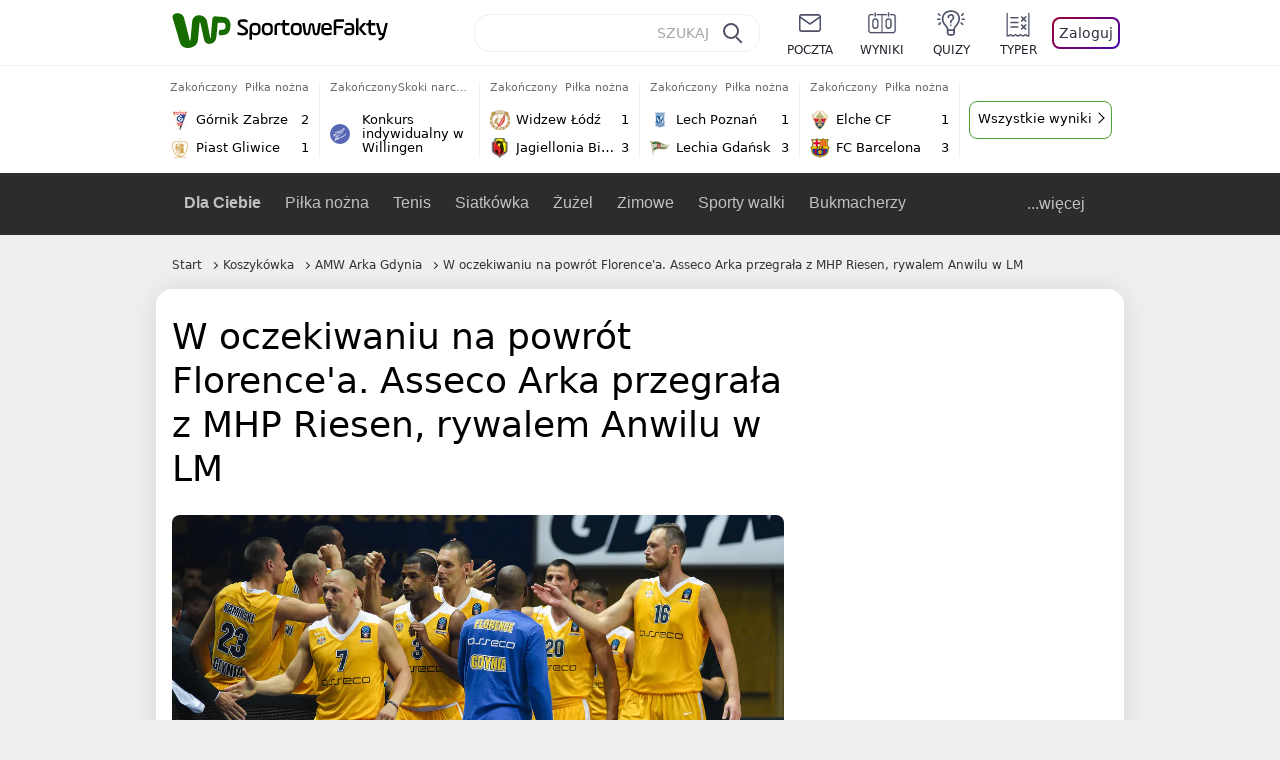

--- FILE ---
content_type: text/html; charset=UTF-8
request_url: https://sportowefakty.wp.pl/koszykowka/778395/w-oczekiwaniu-na-powrot-florencea-asseco-arka-przegrala-z-mhp-riesen-rywalem-anw
body_size: 23879
content:
<!DOCTYPE html> <html lang="pl-PL"> <head> <meta charset="UTF-8"> <meta name="viewport" content="width=device-width,maximum-scale=1.0,minimum-scale=1,user-scalable=no"> <meta name="author" content="Wirtualna Polska Media"> <meta name="language" content="pl"> <meta name="robots" content="NOODP"> <meta name="logo" content="https://sportowefakty.wpcdn.pl/img/logo_SF.svg"> <meta name="gaf" content="wkytlzrp"> <meta name="breakpoints" content="1281"> <meta name="content-width" content="960, 1280"> <meta property="og:locale" content="pl_PL"> <meta property="og:site_name" content="sportowefakty.wp.pl"> <meta name="twitter:site" content="@SportoweFaktyPL"> <meta name="twitter:domain" content="sportowefakty.wp.pl"> <meta property="FbAppId" content="125447380950406"> <meta property="fb:pages" content="90593452375"> <meta property="fb:pages" content="127034117991"> <meta property="fb:pages" content="122187744459297"> <meta property="fb:pages" content="458344697547048"> <meta property="fb:pages" content="173777076079578"> <meta property="fb:pages" content="359518567477332"> <meta property="msapplication-config" content="none"> <link rel="icon" sizes="60x60" href="https://sportowefakty.wpcdn.pl/png/homescreen/favicon.ico"> <link rel="icon" type="image/png" href="https://sportowefakty.wpcdn.pl/png/homescreen/sf-homescreen-60.png"> <link rel="apple-touch-icon" href="https://sportowefakty.wpcdn.pl/png/homescreen/sf-homescreen-60.png"> <link rel="manifest" href="https://sportowefakty.wp.pl/app/manifest.json"> <title>W oczekiwaniu na powrót Florence'a. Asseco Arka przegrała z MHP Riesen, rywalem Anwilu w LM</title> <link rel="preload" as="image" href="https://v.wpimg.pl/NjgyOTYuYQsGGzlndg5sHkVDbT0wV2JIElt1dnZEfFpXAXljbFo9DEoYKzkwGycZEwsuNzMUYB0XGis6dwUiRRQNICY4EitYSB8qNS0APA8DJiAmMBInBAYVYGE7FHoPA093bGoWLFJSJnptbUN2WF5PYT4pEmwX" type="image/webp"> <meta name="keywords" content="Koszykówka,Polska,AMW Arka Gdynia,MHP Riesen Ludwigsburg,Orlen Basket Liga,Gdynia"> <meta name="description" content="Brak Jamesa Florence'a jest mocno widoczny w grze Asseco Arki. Gdynianie pod jego nieobecność przegrali kolejny sparing, tym razem ulegli MHP Riesen Ludwigsburg 93:114. Niemcy będą grupowym rywalem Anwilu w Lidze Mistrzów."> <meta property="og:url" content="https://sportowefakty.wp.pl/koszykowka/778395/w-oczekiwaniu-na-powrot-florencea-asseco-arka-przegrala-z-mhp-riesen-rywalem-anw"> <meta property="og:type" content="article"> <meta property="og:description" content="Brak Jamesa Florence'a jest mocno widoczny w grze Asseco Arki. Gdynianie pod jego nieobecność przegrali kolejny sparing, tym razem ulegli MHP Riesen Ludwigsburg 93:114. Niemcy będą grupowym rywalem Anwilu w Lidze Mistrzów."> <meta property="og:title" content="W oczekiwaniu na powrót Florence'a. Asseco Arka przegrała z MHP Riesen, rywalem Anwilu w LM"> <meta property="og:image" content="https://i.wpimg.pl/1280x/sf-administracja.wpcdn.pl/storage2/featured_original/5ba4ed6883cb85_59468296.jpg"> <meta property="og:image:width" content="1200"> <meta property="og:image:height" content="675"> <meta property="og:image:type" content="image/png"> <meta property="og:image:alt" content="W oczekiwaniu na powrót Florence'a. Asseco Arka przegrała z MHP Riesen, rywalem Anwilu w LM"> <meta name="twitter:card" content="summary_large_image"> <meta name="twitter:description" content="Brak Jamesa Florence'a jest mocno widoczny w grze Asseco Arki. Gdynianie pod jego nieobecność przegrali kolejny sparing, tym razem ulegli MHP Riesen Ludwigsburg 93:114. Niemcy będą grupowym rywalem Anwilu w Lidze Mistrzów."> <meta name="twitter:url" content="https://sportowefakty.wp.pl/koszykowka/778395/w-oczekiwaniu-na-powrot-florencea-asseco-arka-przegrala-z-mhp-riesen-rywalem-anw"> <meta name="twitter:image" content="https://i.wpimg.pl/1280x/sf-administracja.wpcdn.pl/storage2/featured_original/5ba4ed6883cb85_59468296.jpg"> <meta name="robots" content="max-image-preview:large"> <link rel="canonical" href="https://sportowefakty.wp.pl/koszykowka/778395/w-oczekiwaniu-na-powrot-florencea-asseco-arka-przegrala-z-mhp-riesen-rywalem-anw"> <script type="application/ld+json">{"@context":"https://schema.org","author":{"@type":"Person","name":"Karol Wasiek"},"publisher":{"@type":"Organization","name":"WP SportoweFakty","logo":{"@type":"ImageObject","url":"https://sportowefakty.wpcdn.pl/img/logo_SF.svg","width":357,"height":60}},"headline":"W oczekiwaniu na powrót Florence'a. Asseco Arka przegrała z MHP Riesen, rywalem Anwilu w LM","description":"Brak Jamesa Florence'a jest mocno widoczny w grze Asseco Arki. Gdynianie pod jego nieobecność przegrali kolejny sparing, tym razem ulegli MHP Riesen Ludwigsburg 93:114. Niemcy będą grupowym rywalem Anwilu w Lidze Mistrzów.","@type":"NewsArticle","url":"https://sportowefakty.wp.pl/koszykowka/778395/w-oczekiwaniu-na-powrot-florencea-asseco-arka-przegrala-z-mhp-riesen-rywalem-anw","mainEntityOfPage":{"@type":"WebPage","name":null,"@id":"https://sportowefakty.wp.pl/koszykowka/778395/w-oczekiwaniu-na-powrot-florencea-asseco-arka-przegrala-z-mhp-riesen-rywalem-anw"},"datePublished":"2018-09-21T15:41:40+02:00","dateModified":"2018-09-21T15:41:40+02:00","image":"https://sf-administracja.wpcdn.pl/storage2/featured_original/5ba4ed6883cb85_59468296.jpg"}</script> <script> var WP = WP||[]; var wp_dot_addparams = {"cid":778395,"cview":"article","ctype":"article","csystem":"sportowefakty","cplatform":"sportowefakty","ciab":"IAB17,IAB-v3-547","bunch":"article","appVer":"v0.8.46","isLogged":false,"ccategory":"Koszykówka","ctags":"Koszykówka,Polska,AMW Arka Gdynia,MHP Riesen Ludwigsburg,Orlen Basket Liga,Gdynia","cdate":"2018-09-21","cpageno":1,"cpagemax":1,"crepub":0,"cauto":false,"corigin":"","csource":"","cauthor":"Karol Wasiek"}; var rekid = 235685; var wp_dot_type = "click"; var wp_sn = "sportowefakty"; var wp_fb_id = '933316406876601'; var wp_defer_vendors = 'initVendors'; var screeningv2 = true; var wp_push_notification_on = true; var wp_consent_logo = "https://v.wpimg.pl/b2dvLnN2TVMFFDpdYUlARkZMbg0-Wj1BFBk-GiFFB1QFHTgXbB5AR0ZMbkE9RAUdCBkrAT0dMXRJGiMJIRwRRANUMQ"; var wp_consent_color = "#176c00"; var wp_consent_link_color = "#176c00"; var wp_subscription = "gh0HEpRBBxZEQ0SXUoARUQSFBxREwFURVJeEgRcGg=="; var siteVersion = "A"; var wp_abtest = { application: { "DRP-1726": "A" } }; var wp_abtest_programmatic = "DRP-1726"; var map = ['i', 'c', 'e', 'k', 'q', 'j', 'a', 'x', 'v', 'p']; var attrName = 'data-class'; function register () { if (this.attrs.indexOf('h') === -1) { WP.gaf.registerPlaceholder(this.no, this.node, { fixed: this.attrs.indexOf('f') > -1, sticky: this.attrs.indexOf('s') > -1, durable: this.attrs.indexOf('d') > -1, }); } WP.gaf.registerSlot(this.no, this.node.firstElementChild); }; function cb (list) { for(var i = 0; i < list.length; i++) { var m = list[i]; if (m.target.nodeName === 'DIV' && m.target.attributes[attrName]) { var attrs = m.target.attributes[attrName].value.split(''); m.target.removeAttribute(attrName); var number = ''; for (var j = 0; j < attrs.length; j++) { var index = map.indexOf(attrs[j]); if (index > -1) { number += index; } }; WP.push(register.bind({attrs: attrs, no: parseInt(number), node: m.target})); } } }; WP.push(function () { WP.gaf.loadBunch(rekid, {}, true); }); var _mo = new MutationObserver(cb); _mo.observe(document, { subtree: true, childList: true }); !function(e,f){if(!document.cookie.match('(^|;)\\s*WPdp=([^;]*)')||/google/i.test(window.navigator.userAgent))return;try{f.WP=f.WP||[];f.wp_pvid=(function(){var output='';while(output.length<20){output+=Math.random().toString(16).substr(2);output=output.substr(0,20)}return output})(20);var r,s,c=["https://sportowefakty.wp.pl/[base64]",["pvid="+f.wp_pvid,(s=e.cookie.match(/(^|;)\s*PWA_adbd\s*=\s*([^;]+)/),"PWA_adbd="+(s?s.pop():"2")),location.search.substring(1),(r=e.referrer,r&&"PWAref="+encodeURIComponent(r.replace(/^https?:\/\//,"")))].filter(Boolean).join("&")].join("/?");e.write('<scr'+'ipt fetchpriority="high" src="'+c+'"><\/scr'+'ipt>')}catch(_){console.error(_)}}(document,window); </script> <link rel="stylesheet" href="https://sportowefakty.wpcdn.pl/client/v0.8.46/42d5607d6760e856fb20861a1a8946a1.css" /> <script crossorigin src="https://sportowefakty.wp.pl/[base64]"></script> <script id="wpjslib6" crossorigin async src="https://sportowefakty.wp.pl/[base64]"></script> </head> <body class=""> <div> <div id="app" class="app-container desktop palette-340 "> <div class="zlahmym fyqtdmrhi1 " > <div></div> </div> <div class="nychiyr " data-class="nychiyr"> <div></div> </div> <div class="lrvhpgt " > <div></div> </div> <div class="wkytlzrph"></div> <header class="main-header-wrapper"> <div id="main-header" class="layout-content" data-st-area="Naglowek" data-source="header"> <div class="logo-container"> <a class="link-sgwp" href="https://wp.pl" data-href-change> <svg width="88" height="52" fill="#176C00" viewBox="0 0 44 26" xmlns="http://www.w3.org/2000/svg" class="logoWP" > <path d="m43.589 8.2232c-0.1206-0.60465-0.2412-1.2093-0.422-1.7535-0.7236-1.8744-2.1103-3.0837-4.0398-3.4465-0.3617-0.06046-0.6632-0.12093-1.025-0.12093-0.5426-0.06047-1.0853-0.12093-1.6279-0.12093-0.5426-0.06047-1.0853-0.06046-1.5676-0.12093-0.4221-0.06046-0.8442-0.06046-1.2059-0.12093-0.4221-0.06047-0.7839-0.06047-1.2059-0.12093-0.8441-0.12093-1.8691 0.36279-2.2309 1.3907-0.1206 0.30232-0.1809 0.60465-0.1809 0.96744-0.0603 0.84651-0.1809 1.693-0.2412 2.5395-0.0602 0.90698-0.1808 1.814-0.2411 2.7209-0.0603 0.7256-0.1206 1.5116-0.1809 2.2372-0.0603 0.9675-0.1206 1.8745-0.2412 2.8419-0.0603 0.907-0.1206 1.8139-0.1809 2.7209 0 0.1814 0 0.3023-0.0603 0.4837 0 0.121-0.0603 0.1814-0.1808 0.2419-0.1206 0-0.3015-0.0605-0.3015-0.2419-0.0603-0.1209-0.0603-0.2418-0.0603-0.3627-0.3618-1.8745-0.7235-3.8093-1.0853-5.6838-0.3618-1.7535-0.6632-3.4465-1.025-5.2-0.1809-0.78604-0.3618-1.5116-0.7235-2.2372-0.5427-1.0884-1.3265-1.9349-2.3515-2.4791-1.5677-0.78605-3.1353-0.90698-4.8235-0.48373-0.9044 0.24186-1.628 0.72558-2.1706 1.4512-0.4221 0.54418-0.7236 1.0884-0.9044 1.7535-0.2412 0.72559-0.3015 1.4512-0.3618 2.1768-0.0603 0.96744-0.1809 1.9349-0.2412 2.9024-0.1206 1.2697-0.2412 2.479-0.3617 3.7488-0.0603 0.9674-0.1809 1.9953-0.2412 2.9628-0.0603 0.786-0.1206 1.6325-0.2412 2.4186 0 0.3023-0.0603 0.6046-0.0603 0.8465 0 0.1814-0.1206 0.3023-0.3015 0.3023-0.2411 0.0605-0.3617-0.0604-0.422-0.3023s-0.1206-0.4837-0.1809-0.7256c-0.1809-0.786-0.3618-1.6325-0.5426-2.4186-0.1809-0.8465-0.4221-1.6325-0.603-2.4791-0.3015-1.1488-0.5426-2.2976-0.8441-3.4465-0.2412-0.9069-0.4824-1.8744-0.7235-2.7814-0.24121-0.90698-0.48239-1.8744-0.72356-2.7814-0.18089-0.66512-0.36177-1.3302-0.48236-1.9349-0.24117-0.84651-0.66323-1.5721-1.3265-2.1768-0.78382-0.66511-1.6882-1.0884-2.7735-1.2698-1.2059-0.18139-2.3515 1e-6 -3.3765 0.72558-0.48235 0.36279-0.84412 0.78604-1.025 1.3907-0.12059 0.42326-0.12059 0.90698 0 1.3302 0.18088 0.60465 0.36177 1.2698 0.54265 1.8744 0.24118 0.72559 0.48235 1.4512 0.66324 2.2372 0.24117 0.84652 0.54264 1.7535 0.78382 2.6 0.24118 0.786 0.48235 1.5116 0.66324 2.2977 0.24117 0.7255 0.42205 1.5116 0.66323 2.2372 0.18088 0.6046 0.36177 1.2697 0.54265 1.8744 0.18088 0.7256 0.42206 1.3907 0.60294 2.1163 0.18088 0.6046 0.36176 1.2093 0.54264 1.7535 0.24118 0.7255 0.42206 1.4511 0.72353 2.1767 0.36177 0.786 0.84412 1.4512 1.5074 1.9953 1.025 0.7861 2.1706 1.2093 3.3765 1.2698 0.6632 0.0605 1.3867 0 2.05-0.0605 1.2059-0.1813 2.2912-0.4837 3.3162-1.1488 0.9647-0.6046 1.8088-1.4512 2.2911-2.5395 0.3618-0.7256 0.5427-1.5721 0.603-2.3582 0.1206-0.8465 0.1809-1.7535 0.2411-2.6 0.1206-1.1488 0.2412-2.2976 0.3618-3.4465 0.1206-0.9674 0.1809-1.8744 0.2412-2.8418 0.1206-1.0884 0.1809-2.1768 0.3015-3.2047 0-0.18139 0.0603-0.36279 0.0603-0.54418 0-0.1814 0.1205-0.30233 0.2411-0.30233 0.1809 0 0.2412 0.06047 0.3015 0.24186 0 0.06047 0 0.12093 0.0603 0.12093 0.1206 0.42326 0.1809 0.90698 0.3015 1.3302 0.3014 1.3302 0.5426 2.6 0.8441 3.9303 0.2412 1.2093 0.5426 2.3581 0.7838 3.5674 0.2412 1.1488 0.5427 2.3581 0.7838 3.507 0.1206 0.6046 0.3618 1.1488 0.6633 1.6325 0.7235 1.0884 1.6882 1.6326 2.9544 1.6931 0.6632 0.0604 1.2662 0 1.8691-0.2419 0.8441-0.2419 1.5676-0.6651 2.1706-1.2698 0.7235-0.7256 1.2059-1.6325 1.3868-2.6604 0.1205-0.5442 0.1808-1.1489 0.2411-1.6931 0.1206-1.2093 0.2412-2.3581 0.3618-3.5674 0.1206-0.9674 0.1809-1.9953 0.3015-2.9628 0.0603-0.66511 0.1205-1.3302 0.1808-2.0558 0.0603-0.42325 0.1206-0.84651 0.1206-1.3302h0.1809c1.1456 0 2.2309 0.06047 3.3765 0.06047 0.3015 0 0.5426 0 0.8441 0.06046 2.05 0.1814 1.7485 4.7163 0.1809 4.9581-0.3015 0.0605-0.603 0.0605-0.9044 0.121-0.5427 0.0604-1.025 0.0604-1.5677 0.1209-0.3617 0-0.6632 0.1814-0.8441 0.4837-0.1206 0.1209-0.2412 0.3023-0.3015 0.4837-0.3014 0.6652-0.3617 1.3303-0.1808 1.9954 0.0602 0.3023 0.1808 0.6046 0.422 0.8465s0.5427 0.3628 0.8441 0.3628c0.1809 0 0.3015-0.0605 0.4824-0.0605 0.6029-0.0604 1.2662-0.1814 1.8691-0.2418 0.4221-0.0605 0.7838-0.121 1.2059-0.2419 1.5676-0.4837 2.6529-1.5116 3.2559-3.0837 0.3014-0.8465 0.4823-1.7535 0.4823-2.6605 0.2412-0.72557 0.2412-1.4512 0.1206-2.1767z" /> </svg> </a> <a href="/"> <svg width="228" height="36" viewBox="0 0 114 18" xmlns="http://www.w3.org/2000/svg" class="logoSF"> <title>SportoweFakty - wiadomości sportowe, relacje na żywo, wyniki</title> <path d="m0.30664 11.27c1.025 0.4232 2.1706 0.7255 3.6779 0.7255 1.6279 0 2.3515-0.3023 2.3515-1.2697 0-0.78607-0.48236-1.0884-1.5676-1.7535l-2.4721-1.5116c-1.0853-0.66512-1.8088-1.5116-1.8088-2.9628 0-1.9349 1.2662-2.8419 3.9794-2.8419 1.5074 0 2.4118 0.30232 3.3162 0.66511v1.814c-0.9647-0.48373-1.9897-0.66512-3.3162-0.66512-1.4471 0-2.05 0.30232-2.05 1.1488 0 0.66511 0.36176 0.96744 1.1456 1.3907l2.5926 1.5721c1.2662 0.78604 2.1706 1.5116 2.1706 3.1442 0 2.0558-1.3265 3.0837-4.3412 3.0837-1.6279 0-2.7735-0.3023-3.6176-0.6651v-1.8744h-0.060293z" /> <path d="m9.4111 8.2467c0-2.6605 1.628-3.8698 4.1-3.8698 2.7736 0 4.1603 1.2093 4.1603 3.8698v1.5721c0 2.4791-1.1456 3.9302-3.7382 3.9302-1.3868 0-2.2309-0.4837-2.6529-1.2093v4.5954h-1.8692v-8.8884zm6.4515 0.06047c0-1.3907-0.3618-2.1768-2.2912-2.1768-1.8691 0-2.2911 0.78605-2.2911 2.1768v1.5721c0 1.3907 0.422 2.1767 2.2911 2.1767s2.2912-0.7256 2.2912-2.1767v-1.5721z" /> <path d="m18.636 9.8793v-1.5721c0-2.4791 1.3265-3.9302 4.1603-3.9302 2.9545 0 4.1 1.3907 4.1 3.9302v1.5721c0 2.479-1.3264 3.9302-4.1 3.9302-2.8941-0.0605-4.1603-1.3907-4.1603-3.9302zm6.4515-1.5721c0-1.3907-0.422-2.1768-2.2912-2.1768-1.8691 0-2.2911 0.78605-2.2911 2.1768v1.5721c0 1.3907 0.422 2.1767 2.2911 2.1767 1.8692 0 2.2912-0.7256 2.2912-2.1767v-1.5721z" /> <path d="m29.972 13.568h-1.8692v-5.9861c0-2.0558 1.0853-3.2046 3.4368-3.2046 0.4824 0 0.7838 0.06047 1.1456 0.12093v1.7535c-0.2412-0.12093-0.6029-0.18139-1.1456-0.18139-1.2662 0-1.5676 0.54418-1.5676 1.5721v5.9256z" /> <path d="m32.564 4.8607 1.5676-0.30232 0.3015-2.3581h1.5073v2.3581h3.3162v1.7535h-3.2559v4.1117c0 1.2093 0.5427 1.572 1.3868 1.572s1.6882-0.1813 2.2309-0.3627v1.7534c-0.603 0.2419-1.3265 0.3628-2.2309 0.3628-1.8691 0-3.2559-0.786-3.2559-3.3255v-4.1117h-1.5676v-1.4512z" /> <path d="m40.342 9.8793v-1.5721c0-2.4791 1.3265-3.9302 4.1603-3.9302 2.9544 0 4.1 1.3907 4.1 3.9302v1.5721c0 2.479-1.3265 3.9302-4.1 3.9302-2.9544-0.0605-4.1603-1.3907-4.1603-3.9302zm6.3912-1.5721c0-1.3907-0.4221-2.1768-2.2912-2.1768s-2.2912 0.78605-2.2912 2.1768v1.5721c0 1.3907 0.4221 2.1767 2.2912 2.1767s2.2912-0.7256 2.2912-2.1767v-1.5721z" /> <path d="m51.858 11.27c0.1206 0.7256 0.3015 0.907 0.7235 0.907 0.4221 0 0.603-0.1814 0.7235-0.907l0.7236-4.8977c0.1809-1.2698 0.6632-1.7535 1.9294-1.7535 1.1456 0 1.7485 0.42326 1.9294 1.7535l0.7235 4.8977c0.1206 0.7256 0.3015 0.907 0.7236 0.907 0.422 0 0.6029-0.1814 0.7235-0.907l0.9647-6.7116h1.8691l-1.025 6.772c-0.2412 1.5117-0.7235 2.4186-2.5926 2.4186-1.628 0-2.1103-0.8465-2.2912-2.4186l-0.603-4.4139c-0.1205-0.60465-0.1808-0.78605-0.4823-0.78605s-0.3618 0.12093-0.4221 0.78605l-0.6029 4.4139c-0.2412 1.5117-0.6632 2.4186-2.2912 2.4186-1.8088 0-2.3515-0.8465-2.5926-2.4186l-1.025-6.772h1.8691l1.025 6.7116z" /> <path d="m70.911 9.7582h-5.7883v0.42321c0 1.3303 0.7839 1.8745 2.5927 1.8745 1.025 0 2.4117-0.2419 3.075-0.5442v1.7535c-0.8442 0.3628-2.05 0.5441-3.075 0.5441-3.0147 0-4.4618-1.0883-4.4618-3.8697v-1.5721c0-2.2977 0.9647-3.9302 4.0397-3.9302 2.4721 0 3.8588 1.2698 3.8588 3.7488-0.0603 0.36279-0.0603 1.0884-0.2411 1.5721zm-5.7883-1.5116h4.2206v-0.48372c0-1.2093-0.7838-1.814-2.1103-1.814s-2.1103 0.54419-2.1103 1.814v0.48372z" /> <path d="m74.348 13.568h-1.8691v-9.7349c0-1.4512 0.603-2.0558 2.05-2.0558h5.6677v1.814h-5.125c-0.4824 0-0.7236 0.18139-0.7236 0.66511v2.4186h5.125v1.814h-5.125v5.0791z" /> <path d="m87.854 10.847c0 1.9954-1.2058 2.9023-3.8588 2.9023-2.3514 0-3.6779-0.8465-3.6779-2.7814 0-2.0558 1.447-2.7209 3.6779-2.7209h1.9897v-0.90698c0-1.1488-0.8441-1.3907-2.1103-1.3907-1.0853 0-1.9897 0.12093-2.5926 0.36279v-1.6326c0.6632-0.24186 1.5073-0.30233 2.4721-0.30233 2.4117 0 4.0999 0.72558 4.0999 2.9628v3.507zm-1.8691-1.2093h-1.9897c-1.2059 0-1.8088 0.36278-1.8088 1.2698 0 1.0884 0.8441 1.2698 1.7485 1.2698 1.1456 0 2.05-0.1814 2.05-1.3907v-1.1489z" /> <path d="m89.18 0.86987h1.8691v12.698h-1.8691v-12.698zm5.4867 3.6884h2.3515l-3.1956 3.5674c-0.1809 0.18139-0.3617 0.42325-0.3617 0.66511s0.1808 0.42326 0.3617 0.60465l3.5574 4.1116h-2.3515l-2.7132-3.1442c-0.603-0.66512-0.7235-1.1488-0.7235-1.693 0-0.54418 0.1205-0.90697 0.7235-1.5721l2.3514-2.5395z" /> <path d="m97.019 4.8607 1.5676-0.30232 0.3015-2.3581h1.5673v2.3581h3.316v1.7535h-3.316v4.1117c0 1.2093 0.543 1.572 1.387 1.572 0.784 0 1.688-0.1813 2.231-0.3627v1.7534c-0.603 0.2419-1.327 0.3628-2.231 0.3628-1.869 0-3.2558-0.786-3.2558-3.3255v-4.1117h-1.5676v-1.4512z" /> <path d="m107.93 11.21c0.181 0.7861 0.422 0.907 0.965 0.907 0.422 0 0.663-0.1209 0.844-0.907l1.507-6.6512h1.869l-2.17 9.0094c-0.603 2.6-1.99 4.0511-4.522 3.9906l-0.362-1.6325c1.869 0.0605 2.593-0.9675 3.015-2.3581-0.181 0.0604-0.543 0.1209-0.844 0.1209-1.447 0-1.87-0.9675-2.171-2.2977l-1.749-6.8326h1.87l1.748 6.6512z" /> </svg> </a> </div> <div id="main-search" class="search-container"> <input type="search" class="search-input" placeholder="SZUKAJ" autocomplete="off" /> <div class="search-icon"></div> <div id="results" class="results"><span class="empty-list">Wpisz przynajmniej 2 znaki</span></div> </div> <nav class="header-nav"> <a href="https://poczta.wp.pl"> <div class="item link"> <img src="https://v.wpimg.pl/b2N6dGEuTVMvVBJ0ag5ARmwMRi4sV04QOxReZWpBUkp8Dks0NRoQRiFBASEkHhZLYEEUJCEbTEIiGRcxIloLUSFYF2gtEANWK0RJNyoWGEYvGBcxIlcf" alt="" width="40" height="28" loading="lazy" /> <span>poczta</span> </div> </a> <a href="/wyniki-meczow"> <div class="item link"> <img src="https://v.wpimg.pl/eW5pa2kuSjZUEhcBRA5HIxdKQ1sCV0l1QFJbEERBVS8HSE5BGxoXI1oHBFQKHhEuGwcRUQ8bSydZXxJEDFoMNFoeEh0DEAQzUAJMRRIbDDxcXhJEDFcY" alt="" width="40" height="28" loading="lazy" /> <span>wyniki</span> </div> </a> <a href="/quizy"> <div class="item link"> <img src="https://v.wpimg.pl/dWl6eS5zSzYNVBNgGgFGI04MRzpcWEh1GRRfcRpOVC9eDkogRRUWIwNBADVUERAuQkEVMFEUSicAGRYlUlUNNANYFnxdHwUzCURIIkATHi5CRRM0Fwc" alt="" width="40" height="28" loading="lazy" /> <span>quizy</span> </div> </a> <a href="/ustawienia/typowanie" class="js-betting-button"> <div class="item link"> <img src="https://v.wpimg.pl/cGVyLnN2TCY3GzpdYUlBM3RDbgcnEE9lI1t2TGEGUz9kQWMdPl0RMzkOKQgvWRc-eA48DSpcTTc6Vj8YKR0KJDkXP0E6SxMiJFc_GCkQHg" alt="" width="40" height="28" loading="lazy" /> <span>typer</span> </div> </a> <div class="item item--login"> <div id="onelogin"> <div class="container"> <div class="login-button js-login-button" tabindex="0"> Zaloguj </div> </div> </div> </div> </nav> </div> <div class="divider"></div> <div id="livescore" class="layout-content" data-st-area="Wyniki-pasek" data-source="header-livescore"> <a href="/pilka-nozna/relacja-na-zywo/168903/gornik-zabrze-piast-gliwice-live" class="livescore-item"> <div class="item-header"> <div class="status--finished">Zakończony</div> <div class="sport-name"> Piłka nożna </div> </div> <div class="item-body"> <div class="team" > <div class="team-logo" > <img src="https://v.wpimg.pl/MzkwMy5wYhsKFTtKGgxvDklNbxBcVWFYHlV3WxpFfQJZR2IKUwA9VBwHLh1bWT0WRAMsHkZYe0JTEytMVhN1Qw8VfExqRnlCXUR0SQZZPRQMVTA" alt="Górnik Zabrze" width="20" height="20" loading="lazy" /> </div> <div class="team-name">Górnik Zabrze</div> <div class="team-score"> 2 </div> </div> <div class="team" > <div class="team-logo" > <img src="https://v.wpimg.pl/MDM2My5wYiUsUDtKGgxvMG8IbxBcVWFmOBB3WxpFfTx_AmIKUwA9ajpCLh1bWT0oYkYsHkZYe315An9IDUMuIikBL0xqRH10fgJ-TwZZPSoqEDA" alt="Piast Gliwice" width="20" height="20" loading="lazy" /> </div> <div class="team-name">Piast Gliwice</div> <div class="team-score"> 1 </div> </div> </div> <span class="item-hoverbutton mainbutton mainbutton--next">Przejdź do relacji</span> </a> <a href="/skoki-narciarskie/relacja-na-zywo/175646/konkurs-indywidualny-w-willingen-live" class="livescore-item"> <div class="item-header"> <div class="status--finished">Zakończony</div> <div class="sport-name"> Skoki narciarskie </div> </div> <div class="item-title"> <div class="sport-icon palette-342"> <img src="https://v.wpimg.pl/cGluZy5zTCYNFyxKGgFBM05PeBBcWE9lGVdgWxpLVT9dQ3UKRRURMwMCPx9UERc-QgIqGlEUTTcAWikPUlUVLgkCKVZWGw8iAhE7CxoTACgCWCkSXBAWKhwcNB4bCRUgTgg" alt="" width="16" height="16" loading="lazy" /> </div> <div>Konkurs indywidualny w Willingen</div> </div> <span class="item-hoverbutton mainbutton mainbutton--next">Przejdź do relacji</span> </a> <a href="/pilka-nozna/relacja-na-zywo/168909/widzew-lodz-jagiellonia-bialystok-live" class="livescore-item"> <div class="item-header"> <div class="status--finished">Zakończony</div> <div class="sport-name"> Piłka nożna </div> </div> <div class="item-body"> <div class="team" > <div class="team-logo" > <img src="https://v.wpimg.pl/MjM2OS5wYgssUDlgGgxvHm8IbTpcVWFIOBB1cRpFfRJ_AmAgUwA9RDpCLDdbWT0GYkYuNEZYeFN1A3dnVBQvXX9WLmNqR3xafwB8ZQxZPQQqEDI" alt="Widzew Łódź" width="20" height="20" loading="lazy" /> </div> <div class="team-name">Widzew Łódź</div> <div class="team-score"> 1 </div> </div> <div class="team" > <div class="team-logo" > <img src="https://v.wpimg.pl/ODY5OC5wYCU4VzlwGgxtMHsPbSpcVWNmLBd1YRpFfzxrBWAwUwA_ai5FLCdbWT8odkEuJEZYeXRrVHklDEEqdjxWfntqQXhxbQ15eg1ZPyo-FzI" alt="Jagiellonia Białystok" width="20" height="20" loading="lazy" /> </div> <div class="team-name">Jagiellonia Białystok</div> <div class="team-score"> 3 </div> </div> </div> <span class="item-hoverbutton mainbutton mainbutton--next">Przejdź do relacji</span> </a> <a href="/pilka-nozna/relacja-na-zywo/168904/lech-poznan-lechia-gdansk-live" class="livescore-item"> <div class="item-header"> <div class="status--finished">Zakończony</div> <div class="sport-name"> Piłka nożna </div> </div> <div class="item-body"> <div class="team" > <div class="team-logo" > <img src="https://v.wpimg.pl/NTc1MC5wYTUCUztwGgxsIEELbypcVWJ2FhN3YRpFfixRAWIwUwA-ehRBLidbWT44TEUsJEZYeGxbVHknBxJ-YAcDeXdqRXdtUgR6dgVZPjoEEzA" alt="Lech Poznań" width="20" height="20" loading="lazy" /> </div> <div class="team-name">Lech Poznań</div> <div class="team-score"> 1 </div> </div> <div class="team" > <div class="team-logo" > <img src="https://v.wpimg.pl/NzY0Mi5wYRs4UjtaGgxsDnsKbwBcVWJYLBJ3SxpFfgJrAGIaUwA-VC5ALg1bWT4WdkQsDkZYeEJvUXlZBE94SmhUdF5qQHlCagd7XQdZPhQ-EjA" alt="Lechia Gdańsk" width="20" height="20" loading="lazy" /> </div> <div class="team-name">Lechia Gdańsk</div> <div class="team-score"> 3 </div> </div> </div> <span class="item-hoverbutton mainbutton mainbutton--next">Przejdź do relacji</span> </a> <a href="/pilka-nozna/relacja-na-zywo/170021/elche-cf-fc-barcelona-live" class="livescore-item"> <div class="item-header"> <div class="status--finished">Zakończony</div> <div class="sport-name"> Piłka nożna </div> </div> <div class="item-body"> <div class="team" > <div class="team-logo" > <img src="https://v.wpimg.pl/MjgwMS5wYgsGFTtgGgxvHkVNbzpcVWFIElV3cRpFfRJVR2IgUwA9RBAHLjdbWT0GSAMsNEZYeF8DRixjARIuWlBCeWRqQHRfU0V1YwRZPQQAVTA" alt="Elche CF" width="20" height="20" loading="lazy" /> </div> <div class="team-name">Elche CF</div> <div class="team-score"> 1 </div> </div> <div class="team" > <div class="team-logo" > <img src="https://v.wpimg.pl/OTE1My5wYDUkUztKGgxtIGcLbxBcVWN2MBN3WxpFfyx3AWIKUwA_ejJBLh1bWT84akUsHkZYeW1zAigaDUIqbScFeklqQnltcAh8TAZZPzoiEzA" alt="FC Barcelona" width="20" height="20" loading="lazy" /> </div> <div class="team-name">FC Barcelona</div> <div class="team-score"> 3 </div> </div> </div> <span class="item-hoverbutton mainbutton mainbutton--next">Przejdź do relacji</span> </a> <div class="results"> <div class="pwdh"> <div class="ynaann " data-class="ynaann"> <div></div> </div> </div> <a class="mainbutton mainbutton--next" href="/koszykowka/terminarz">Wszystkie wyniki</a> </div> </div> <div id="main-menu" class="menu-container" data-st-area="Naglowek" data-source="header"> <div class="main-menu js-menu"> <nav class="main-menu__nav js-menu__nav"> <a href="/dla-ciebie"> Dla Ciebie </a> <div class="js-menu__top-item main-menu__item"> <a href="/pilka-nozna">Piłka nożna</a> <div data-category-id="3"></div> </div><div class="js-menu__top-item main-menu__item"> <a href="/tenis">Tenis</a> <div data-category-id="10"></div> </div><div class="js-menu__top-item main-menu__item"> <a href="/siatkowka">Siatkówka</a> <div data-category-id="6"></div> </div><div class="js-menu__top-item main-menu__item"> <a href="/zuzel">Żużel</a> <div data-category-id="5"></div> </div><div class="js-menu__top-item main-menu__item"> <a href="/zimowe">Zimowe</a> <div data-category-id="34"></div> </div><div class="js-menu__top-item main-menu__item"> <a href="/sporty-walki">Sporty walki</a> <div data-category-id="25"></div> </div><div class="js-menu__top-item main-menu__item"> <a href="/bukmacherzy">Bukmacherzy</a> <div data-category-id="63"></div> </div><div class="js-menu__top-item main-menu__item"> <a href="/pilka-reczna">Piłka ręczna</a> <div data-category-id="9"></div> </div><div class="js-menu__top-item main-menu__item"> <a href="/koszykowka">Koszykówka</a> <div class="submenu"> <div class="submenu__wrapper submenu__wrapper--expanded"> <div class="submenu__items"> <div class="main-menu__item"> <a href="/koszykowka/plk">OBL</a> </div> <div class="main-menu__item"> <a href="/koszykowka/plkk">OBLK</a> </div> <div class="main-menu__item"> <a href="/koszykowka/i-liga">I liga mężczyzn</a> </div> <div class="main-menu__item"> <a href="/koszykowka/i-liga-kobiet">I liga kobiet</a> </div> <div class="main-menu__item"> <a href="/koszykowka/ii-liga">II liga mężczyzn</a> </div> <div class="main-menu__item"> <a href="/koszykowka/iii-liga">III liga mężczyzn</a> </div> <div class="main-menu__item"> <a href="/koszykowka/pozostale-rozgrywki">Inne rozgrywki w PL</a> </div> <div class="main-menu__item"> <a href="/koszykowka/reprezentacja">Reprezentacja mężczyzn</a> </div> <div class="main-menu__item"> <a href="/koszykowka/reprezentacja-kobiet">Reprezentacja kobiet</a> </div> <div class="main-menu__item"> <a href="/koszykowka/reprezentacje-mlodziezowe">Reprezentacje młodzieżowe</a> </div> <div class="main-menu__item"> <a href="/koszykowka/nba">NBA</a> </div> <div class="main-menu__item"> <a href="/koszykowka/euroliga">Euroliga mężczyzn</a> </div> <div class="main-menu__item"> <a href="/koszykowka/euroliga-kobiet">Euroliga kobiet</a> </div> <div class="main-menu__item"> <a href="/koszykowka/europejskie-puchary">Inne puchary w EU</a> </div> <div class="main-menu__item"> <a href="/koszykowka/basket-w-europie">Basket w Europie</a> </div> <div class="main-menu__item"> <a href="/koszykowka/basket-na-swiecie">Basket na świecie</a> </div> <div class="main-menu__item"> <a href="/koszykowka/mistrzostwa-europy">ME</a> </div> <div class="main-menu__item"> <a href="/koszykowka/mistrzostwa-swiata">MŚ</a> </div> <div class="main-menu__item"> <a href="http://energabasketcup.wp.pl/">EBC</a> </div> </div> <div class="submenu__items submenu__items--extra"> <a href="/koszykowka/terminarz">Wyniki/Kalendarz</a> <a href="/koszykowka/tabele">Tabele</a> </div> </div> </div> </div><div class="js-menu__top-item main-menu__item"> <a href="/moto">Moto</a> <div data-category-id="8"></div> </div><div class="js-menu__top-item main-menu__item"> <a href="/la">LA</a> <div data-category-id="42"></div> </div><div class="js-menu__top-item main-menu__item"> <a href="/sportowybar">SportowyBar</a> <div data-category-id="35"></div> </div><div class="js-menu__top-item main-menu__item"> <a href="/esport">Esport</a> <div data-category-id="43"></div> </div><div class="js-menu__top-item main-menu__item"> <a href="/alpinizm">Alpinizm</a> <div data-category-id="49"></div> </div><div class="js-menu__top-item main-menu__item"> <a href="/kajakarstwo">Kajakarstwo</a> <div data-category-id="50"></div> </div><div class="js-menu__top-item main-menu__item"> <a href="/kolarstwo">Kolarstwo</a> <div data-category-id="51"></div> </div><div class="js-menu__top-item main-menu__item"> <a href="/kolarstwo-gorskie">Kolarstwo górskie</a> <div data-category-id="52"></div> </div><div class="js-menu__top-item main-menu__item"> <a href="/football-amerykanski/lfa">LFA</a> <div data-category-id="53"></div> </div><div class="js-menu__top-item main-menu__item"> <a href="/football-amerykanski/nfl">NFL</a> <div data-category-id="54"></div> </div><div class="js-menu__top-item main-menu__item"> <a href="/plywanie">Pływanie</a> <div data-category-id="55"></div> </div><div class="js-menu__top-item main-menu__item"> <a href="/rugby">Rugby</a> <div data-category-id="56"></div> </div><div class="js-menu__top-item main-menu__item"> <a href="/snooker">Snooker</a> <div data-category-id="57"></div> </div><div class="js-menu__top-item main-menu__item"> <a href="/szermierka">Szermierka</a> <div data-category-id="58"></div> </div><div class="js-menu__top-item main-menu__item"> <a href="/tenis-stolowy">Tenis stołowy</a> <div data-category-id="59"></div> </div><div class="js-menu__top-item main-menu__item"> <a href="/wioslarstwo">Wioślarstwo</a> <div data-category-id="60"></div> </div><div class="js-menu__top-item main-menu__item"> <a href="/zeglarstwo">Żeglarstwo</a> <div data-category-id="61"></div> </div><div class="js-menu__top-item main-menu__item"> <a href="/badminton">Badminton</a> <div data-category-id="66"></div> </div> </nav> <div class="main-menu__item main-menu__item--more js-menu__top-item js-menu__more-container"> <span class="main-menu__more">...więcej</span> <div class="submenu"> <div class="submenu__wrapper submenu__wrapper--expanded"> <div class="submenu__items js-menu__more-submenu"></div> </div> </div> </div> </div> </div> </header> <div class="epxdwpsx d2FsbHBhcGVydjAuOC40NjM"></div> <div class="epxdwpsx YWx0U2xvdHYwLjguNDYz"></div> <div class="epxdwpsx d2FsbHBhcGVydjAuOC40NjY"></div> <main id="main" class="main layout-content"> <nav id="breadcrumbs" class="layout-content"> <ul class="list"> <li class="breadcrumb go-arrow"> <a href="/">Start</a> </li> <li class="breadcrumb go-arrow"> <a href="/koszykowka"> Koszykówka </a> </li><li class="breadcrumb go-arrow"> <a href="/koszykowka/arka-gdynia"> AMW Arka Gdynia </a> </li> <li class="breadcrumb go-arrow"> <span>W oczekiwaniu na powrót Florence'a. Asseco Arka przegrała z MHP Riesen, rywalem Anwilu w LM</span> </li> </ul> </nav> <div class="article-wrapper layout-full layout-box"> <article class="article"> <div class="article__top"> <h1 class="title">W oczekiwaniu na powrót Florence'a. Asseco Arka przegrała z MHP Riesen, rywalem Anwilu w LM</h1> <figure> <img src="https://v.wpimg.pl/NjgyOTYuYQsGGzlndg5sHkVDbT0wV2JIElt1dnZEfFpXAXljbFo9DEoYKzkwGycZEwsuNzMUYB0XGis6dwUiRRQNICY4EitYSB8qNS0APA8DJiAmMBInBAYVYGE7FHoPA093bGoWLFJSJnptbUN2WF5PYT4pEmwX" alt="Newspix / Mateusz Słodkowski / Asseco Arka Gdynia" width="1200" height="675" loading="eager" class="cover-photo" /> <figcaption class="cover-photo-desc">Newspix / Mateusz Słodkowski / Asseco Arka Gdynia</figcaption> </figure> <div class="panel oneliner"> <div class="content-authors" data-st-area="Autor"> <div class="photo"> <img src="https://v.wpimg.pl/MzUwOS5wYhs0FTlgGgxvDndNbTpcVWFYIFV1cRpBfQJjR2AgUwA9VCIHLDdbWT0WehY5MkEWPwl6QiowU0ErGzMSemYFQ3olbU94ZgZCfUN7ByE0Fwo" alt="Zdjęcie autora artykułu" width="60" height="60" loading="lazy" fetchpriority="low" /> </div> <div class="links"> <a class="author-name" href="/autor/karol-wasiek">Karol Wasiek</a> <time>21.09.2018, 15:41</time> </div> </div> <div id="socialButtons" class="social-buttons"> <div class="button button--share" data-tooltip="Udostępnij"> <img src="https://v.wpimg.pl/c2hhcmUuTFMJChVeeg5BRkpSQQQ8V08QHUpZT3pHV0paXEweJRoRRgcfBgs0HhdLRh8TDjEbTUIERxAbMloKUQcGEEImGgBbCQRODyABF10GRRAFNAcGHBseBE8o" alt="udostępnij" width="24" height="24" loading="lazy" fetchpriority="low" /> </div> <div class="button button--comment " data-tooltip="Komentarze"> <img src="https://v.wpimg.pl/bWVudHMuTTY3FxJ7Yg5AI3RPRiEkV051I1deamJHVi9kQUs7PRoQIzkCAS4sHhYueAIUKykbTCc6Whc-KloLNDkbF2c-GgE-NxlJKjgBFjg4WAcnIBgHOSIGSjs7EkAq" alt="skomentuj" width="24" height="24" loading="lazy" fetchpriority="low" /> <span class="social-button-comments-count">2</span> </div> </div> </div> </div> <div class="ehzdst"> <div class="myadxyt lsphiv ___h50___ ___w300___ " data-class="myadxyt"> <div></div> <img src="https://v.wpimg.pl/X3dwLnN2d1IFFTpdYUl6R0ZNbgcnEHQREVV2TGEGbUtRT2MdOlZ2RBQUKABgQjQcDRotCStBd1IAAWMeIlM7VgwYIAorQAdEFFk_GCkQJQ" alt="" width="45" height="58" loading="lazy" /> </div> <div class="ehzdemp"> <div class="lmkfsazm lsphiv ___h600___ " data-class="lmkfsazm"> <div></div> <img src="https://v.wpimg.pl/X3dwLnN2d1IFFTpdYUl6R0ZNbgcnEHQREVV2TGEGbUtRT2MdOlZ2RBQUKABgQjQcDRotCStBd1IAAWMeIlM7VgwYIAorQAdEFFk_GCkQJQ" alt="" width="45" height="58" loading="lazy" /> </div> </div> </div> <div class="article__lead"> <p class="lead">Brak Jamesa Florence'a jest mocno widoczny w grze Asseco Arki. Gdynianie pod jego nieobecność przegrali kolejny sparing, tym razem ulegli MHP Riesen Ludwigsburg 93:114. Niemcy będą grupowym rywalem Anwilu w Lidze Mistrzów.</p> </div> <div class="ehzdvieoiv"> <div class="lmkfoty lsphiv ___h200___ qevkmrw " > <div></div> <img src="https://v.wpimg.pl/X3dwLnN2d1IFFTpdYUl6R0ZNbgcnEHQREVV2TGEGbUtRT2MdOlZ2RBQUKABgQjQcDRotCStBd1IAAWMeIlM7VgwYIAorQAdEFFk_GCkQJQ" alt="" width="45" height="58" loading="lazy" /> </div> </div> <div class="article__content"> <div class="favorite-tags-slider"> <p class="favorite-tags-slider__title">W tym artykule dowiesz się o:</p> <div class="favorite-tags-slider__tags"> <div class="slider-slotted "> <div class="disabled slider-arrow left js-slider-left"> <div class="go-arrow"></div> </div> <div class="disabled slider-arrow right js-slider-right"> <div class="go-arrow"></div> </div> <div class="slider-container"> <div class="item"> <a class="item__link" href="/koszykowka/arka-gdynia"> <div class="item__image"> <img src="https://v.wpimg.pl/OTAyMC5wYDUgGztwGgxtIGNDbypcVWN2NFt3YRpFeyxzTWIwUwA_ejYJLidbWT84bg0sJEZYemIiGngiB0cqNydKdXJqQndheUB9cQVZPzomWzA" alt="AMW Arka Gdynia" width="24" height="24" loading="lazy" fetchpriority="low" class="item__logo" /> </div> <div class="item__name">AMW Arka Gdynia</div> </a> <span class="item__star"> <button class="star" data-tag-url="/koszykowka/arka-gdynia" data-area="article" data-favourite-button="0"> <img src="https://v.wpimg.pl/bGFuay5zTSYnFxdKGgFAM2RPQxBcWE5lM1dbWxpIVj90QU4KRRUQMykCBB9UERY-aAIRGlEUTDcqWhIPUlULJCkbElZTGxQoMwcIDVAlACsnGwpXRgwFZTs" alt="Dodaj tag AMW Arka Gdynia do ulubionych" width="24" height="24" loading="lazy" /> </button> </span> </div><div class="item"> <a class="item__link" href="/koszykowka/mhp-riesen-ludwigsburg"> <div class="item__image"> <img src="https://v.wpimg.pl/MzE4OC5wYhskVjlwGgxvDmcObSpcVWFYMBZ1YRpFeQJ3AGAwUwA9VDJELCdbWT0WakAuJEZYeEwmBXYmAUV-S3AMe3FqR3pDdwd-ew1ZPRQiFjI" alt="MHP Riesen Ludwigsburg" width="24" height="24" loading="lazy" fetchpriority="low" class="item__logo" /> </div> <div class="item__name">MHP Riesen Ludwigsburg</div> </a> <span class="item__star"> <button class="star" data-tag-url="/koszykowka/mhp-riesen-ludwigsburg" data-area="article" data-favourite-button="0"> <img src="https://v.wpimg.pl/bGFuay5zTSYnFxdKGgFAM2RPQxBcWE5lM1dbWxpIVj90QU4KRRUQMykCBB9UERY-aAIRGlEUTDcqWhIPUlULJCkbElZTGxQoMwcIDVAlACsnGwpXRgwFZTs" alt="Dodaj tag MHP Riesen Ludwigsburg do ulubionych" width="24" height="24" loading="lazy" /> </button> </span> </div><div class="item"> <a class="item__link" href="/koszykowka/plk"> <div class="item__image"> <img src="https://v.wpimg.pl/Mzg4My5wYhsGVjtKGgxvDkUObxBcVWFYEhZ3WxpFeQJVAGIKUwA9VBBELh1bWT0WSEAsHkZYe04GBigbBRZ5HldSKUhqRXtJUQd1QQZZPRQAFjA" alt="Orlen Basket Liga" width="24" height="24" loading="lazy" fetchpriority="low" class="item__logo" /> </div> <div class="item__name">Orlen Basket Liga</div> </a> <span class="item__star"> <button class="star" data-tag-url="/koszykowka/plk" data-area="article" data-favourite-button="0"> <img src="https://v.wpimg.pl/bGFuay5zTSYnFxdKGgFAM2RPQxBcWE5lM1dbWxpIVj90QU4KRRUQMykCBB9UERY-aAIRGlEUTDcqWhIPUlULJCkbElZTGxQoMwcIDVAlACsnGwpXRgwFZTs" alt="Dodaj tag Orlen Basket Liga do ulubionych" width="24" height="24" loading="lazy" /> </button> </span> </div> </div> </div> </div> </div> <div class="contentparts"> <div class="intext-teaser-box" data-st-area="article-teaser" data-source="article-intext-teaser" data-position="0"> <div class="teaser"> <div> <div  class="teaser__img"> <img src="https://v.wpimg.pl/MjkxMS5qYgsKGjtgGgpvHklCbzpcU2FIHlp3cRpDdVITSXthGgIrRwocIDpbGD4eGRkuOVRfOhoIHCN9RR1iGR8XPzJSFH9FDR0sJ0ADKA40Fz86UhgjCwdXeDFURSwJU017ZwwSe140SXRmDEN0W1pWJyNSUzA" alt="Mija 10 lat od słynnej bójki w PLK. Thomas Kelati: Do dzisiaj nie wiem, dlaczego Gurović mnie zaatakował (wywiad)" width="288" height="162" loading="lazy" class="img__photo" /> </div> </div> <div class="teaser__content"> <a href="/koszykowka/778323/mija-10-lat-od-slynnej-bojki-w-plk-thomas-kelati-do-dzisiaj-nie-wiem-dlaczego-gu" class="teaser__title"> Mija 10 lat od słynnej bójki w PLK. Thomas Kelati: Do dzisiaj nie wiem, dlaczego Gurović mnie zaatakował (wywiad) </a> </div> </div> </div> <p class="contentpart contentpart--default contentpart--text" data-position="1">Koszykarze <a href="/koszykowka/arka-gdynia">Asseco Arki Gdynia</a> dwukrotnie zmierzyli się z <a href="/koszykowka/mhp-riesen-ludwigsburg">MHP Riesen Ludwigsburg</a>. W środę gdynianie odbyli zamkniętą grę kontrolną - szkoleniowcy obu drużyn umówili, że wynik końcowy nie będzie podawany. - To był bardziej trening 5 na 5 - mówią nam ludzie z gdyńskiego klubu.</p> <p class="contentpart contentpart--default contentpart--text" data-position="2">W czwartkowym sparingu lepsi okazali się Niemcy, którzy wyraźnie wygrali 114:93. Kluczowa dla losów meczów okazała się druga kwarta, którą gospodarze wygrali różnicą 15 punktów (31:16). W MHP prym wiedli: Martin (19 pkt), Radosavljević (18) i Waleskowski (16).</p><div><div class="nmjzlt lsphiv ___h250___ " data-class="nmjzlt"> <div></div> <img src="https://v.wpimg.pl/X3dwLnN2d1IFFTpdYUl6R0ZNbgcnEHQREVV2TGEGbUtRT2MdOlZ2RBQUKABgQjQcDRotCStBd1IAAWMeIlM7VgwYIAorQAdEFFk_GCkQJQ" alt="" width="45" height="58" loading="lazy" /> </div></div> <p class="contentpart contentpart--default contentpart--text" data-position="3">W zespole <a href="/koszykowka/przemyslaw-frasunkiewicz">Przemysława Frasunkiewicza</a> najskuteczniejsi byli <a href="/koszykowka/josh-bostic">Josh Bostic</a> (25) i <a href="/koszykowka/deividas-dulkys">Deividas Dulkys</a> (20). Z niezłej strony pokazali się także <a href="/koszykowka/mikolaj-witlinski">Mikołaj Witliński</a> (11) i <a href="/koszykowka/krzysztof-szubarga">Krzysztof Szubarga</a>, który był bliski skompletowania double-double (10 punktów, 8 asyst).</p> <p class="contentpart contentpart--default contentpart--text" data-position="4">W grze Asseco Arki mocno widoczny jest brak <a href="/koszykowka/james-florence">Jamesa Florence'a</a>, który do Gdyni trafił ze Stelmetu Enei BC. Amerykanin nadal odczuwa skutki urazu mięśnia dwugłowego, którego nabawił się tuż przed turniejem w Toruniu. Od momentu jego kontuzji gdynianie przegrali wszystkie sparingi. Florence przechodzi rehabilitację, ma być gotowy na początek sezonu, który gdynianie rozpoczną 2 października meczem z Lokomotivem Kubań Krasnodar.</p> <p class="contentpart contentpart--default contentpart--text" data-position="5"><a href="/koszykowka/770946/przemyslaw-frasunkiewicz-almeida-padl-taki-temat-ale-anwil-mial-pierwszenstwo-wy/3">Nie jest tajemnicą, że Florence ma w zespole Asseco Arki pełnić ważną rolę, o czym w wywiadzie z WP SportoweFakty mówił trener</a> <a href="/koszykowka/przemyslaw-frasunkiewicz">Frasunkiewicz</a>. - Dałem mu jasno do zrozumienia, że w Asseco będzie pierwszą "jedynką". Pasuje do naszego systemu. Nadal chcemy grać bardzo szybko, a on do  tego jest znakomicie predysponowany. Potrafi zdobywać punkty, kreować  pozycje dla siebie i kolegów, umie napędzać kontratak - tłumaczył szkoleniowiec gdyńskiego zespołu.</p><div><div class="zoccln lsphiv ___h250___ " data-class="zoccln"> <div></div> <img src="https://v.wpimg.pl/X3dwLnN2d1IFFTpdYUl6R0ZNbgcnEHQREVV2TGEGbUtRT2MdOlZ2RBQUKABgQjQcDRotCStBd1IAAWMeIlM7VgwYIAorQAdEFFk_GCkQJQ" alt="" width="45" height="58" loading="lazy" /> </div></div> <p class="contentpart contentpart--default contentpart--text" data-position="6">We wtorek Asseco Arka rozegra ostatni sparing przed rozpoczęciem sezonu. Rywalem żółto-niebieskich będzie Trefl Sopot (mecz zamknięty dla publiczności).</p> <p class="contentpart contentpart--default contentpart--text" data-position="7"><strong>MHP Riesen - Asseco Arka Gdynia 114:93 (25:25, 31:16, 32:31, 26:21)</strong></p> <p class="contentpart contentpart--default contentpart--text" data-position="8"><strong>Asseco Arka:</strong> Bostic 25, Dulkys 20, Witliński 11, Szubarga 10 (8as.), Ponitka 9, Upshaw 8, Dylewicz 5, Łapeta 5</p> <p class="contentpart contentpart--default contentpart--text" data-position="9"><strong>ZOBACZ WIDEO Wielki sukces Karola Drzewieckiego w Pekao Szczecin Open: Chłonę wiedzę jak gąbka</strong></p> <div class="contentpart">     <div class="wp-player"> <div class="myjkgi " data-class="myjkgi"> <div></div> </div> <div class="holder"> <div id="video-2025917" class="playersocket"></div> </div> </div> </div> </div> </div> </article> <div class="article-footer"> <div class="survey-horizontal" data-id="208909"> <div class="circle circle--1"></div> <div class="circle circle--2"></div> <div class="header"> <img src="https://v.wpimg.pl/d2hpdGUuS1MJEhJ0eg5GRkpKRi48V0gQHVJeZXpGV0pbQks0JRoWRgcHASE0HhBLRgcUJDEbSkIEXxcxMloNUQceF2gkAA1INwcMLiEQSkEeF0Y6" alt="" width="33" height="32" loading="lazy" /> Czy Arka Gdynia zdobędzie medal w sezonie 2018/2019 w rozgrywkach Energa Basket Ligi? </div> <div class="options "> <div class="option "> <div class="label">Tak</div> </div><div class="option "> <div class="label">Nie</div> </div> </div> <div class="info">Zagłosuj, aby zobaczyć wyniki</div> <div class="system-loader"> <img src="https://v.wpimg.pl/b2FkZXIuTVMnCSxrZg5ARmRReDEgV04QM0lgemZAUEpzU3UrORoQRikcPz4oHhZLaBwqOy0bTEIqRCkuLloHXzYfI3U6AQNGIxh1NCYUBlc0RSkuLlcf" alt="Trwa ładowanie..." width="52" height="58" loading="lazy" /> </div> </div> <div class="ggkern lsphiv ___h250___ " data-class="ggkern"> <div></div> <img src="https://v.wpimg.pl/X3dwLnN2d1IFFTpdYUl6R0ZNbgcnEHQREVV2TGEGbUtRT2MdOlZ2RBQUKABgQjQcDRotCStBd1IAAWMeIlM7VgwYIAorQAdEFFk_GCkQJQ" alt="" width="45" height="58" loading="lazy" /> </div> <div class="oneliner"> <div class="content-tags"> <a class="tag" href="/koszykowka">Koszykówka</a><a class="tag" href="/polska">Polska</a><a class="tag" href="/koszykowka/arka-gdynia">AMW Arka Gdynia</a> <div class="tag more"> +3 <div class="more-tags"> <a href="/koszykowka/mhp-riesen-ludwigsburg">MHP Riesen Ludwigsburg</a><a href="/koszykowka/plk">Orlen Basket Liga</a><a href="/polska/gdynia">Gdynia</a> </div> </div> </div> <div class="report-error-button"> <div class="button"> <img src="https://v.wpimg.pl/cnJvci5zTA8rFBVaGgFBGmhMQQBcWE9MP1RZSxpLURZ7RkwaRRURGiUBBg9UERcXZAETClEUTR4mWRAfUlUKDSUYEEZHHxMBOAI8DEcIDBxkBRUOFwc" alt="zgłoś błąd" width="12" height="10" loading="lazy" /> <span>Zgłoś błąd w treści</span> </div> </div> </div> </div> <div class="ehzdijx"> <div class="ehzdijxdsp"> <div class="bbaqog " > <div></div> </div> <div class="ehzdemp"> <div class="zzakbb lsphiv ___h600___ ehzdemp" > <div></div> <img src="https://v.wpimg.pl/X3dwLnN2d1IFFTpdYUl6R0ZNbgcnEHQREVV2TGEGbUtRT2MdOlZ2RBQUKABgQjQcDRotCStBd1IAAWMeIlM7VgwYIAorQAdEFFk_GCkQJQ" alt="" width="45" height="58" loading="lazy" /> </div> </div> </div> </div> <div id="moth" class="moth" data-st-area="Polecane"> <div class="layout-box-title">WYBRANE DLA CIEBIE</div> <div class="ogvhitm " > <div></div> </div> <div class="gnvhcgm " > <div></div> </div> <div class="zlvcti " > <div></div> </div> <div class="govhcbc " > <div></div> </div> <div class="gzvhcne " > <div></div> </div> <div class="ztvhcnk " > <div></div> </div> <div class="teasers"> <div class="xiewivdrexmzi"></div> <div class="teaser-vertical"> <div  class="teaser__img"> <img src="https://v.wpimg.pl/NjI0OC5qYQsoUjlwGgpsHmsKbSpcU2JIPBJ1YRpCfloxAXhzGgIoRyhUIipbGD0eO1EsKVRfORoqVCFtRR1hGT1fPSJSFHxFL1UuN0ADKw4WXz0qUhggCyUfeXtTF38IeFF5cARJeFkWCHZ3DUd8XnEeJTNSUzM" alt="Sensacja wisiała w powietrzu. Zabójcza końcówka Legii" width="300" height="170" loading="lazy" class="img__photo" /> </div> <div class="teaser__content"> <a href="/koszykowka/1232062/sensacja-wisiala-w-powietrzu-zabojcza-koncowka-legii" class="teaser__title">Sensacja wisiała w powietrzu. Zabójcza końcówka Legii</a> </div> </div> <div class="xiewivdrexmzi"></div> <div class="teaser-vertical"> <div  class="teaser__img"> <img src="https://v.wpimg.pl/OTM2OS5qYDUsUDlgGgptIG8IbTpcU2N2OBB1cRpCf2Q1A3hjGgIpeSxWIjpbGDwgP1MsOVRfOCQuViF9RR1gJzldPTJSFH17K1cuJ0ADKjASXT06UhghNSEdeWoCFSpkfAN5ZQFFfG0SC31qBUh8YnQcJSNSUzI" alt="Kłopoty zdrowotne gwiazdy NBA. Trener wyjaśnia" width="300" height="170" loading="lazy" class="img__photo" /> </div> <div class="teaser__content"> <a href="/koszykowka/1232133/klopoty-zdrowotne-gwiazdy-nba-trener-wyjasnia" class="teaser__title">Kłopoty zdrowotne gwiazdy NBA. Trener wyjaśnia</a> </div> </div> <div class="xiewivdrexmzi"></div> <div class="teaser-vertical"> <div  class="teaser__img"> <img src="https://v.wpimg.pl/MTQzMS5qYjUwGDtgGgpvIHNAbzpcU2F2JFh3cRpCfWQpS3pjGgIreTAeIDpbGD4gIxsuOVRfOiQyHiN9RR1iJyUVPzJSFH97Nx8sJ0ADKDAOFT86UhgjNT1Ve2MFRCtnMBx-awZHemcOSH5lBEB5Z2BUJyNSUzA" alt="Anwil robi ruch. Grał już w Polsce" width="300" height="170" loading="lazy" class="img__photo" /> </div> <div class="teaser__content"> <a href="/koszykowka/1232001/anwil-robi-ruch-gral-juz-w-polsce" class="teaser__title">Anwil robi ruch. Grał już w Polsce</a> </div> </div> <div class="xiewivdrexmzi"></div> <div class="teaser-vertical"> <div  class="teaser__img"> <img src="https://v.wpimg.pl/NDAwMS5qYSUgFTtgGgpsMGNNbzpcU2JmNFV3cRpCfnQ5RnpjGgIoaSATIDpbGD0wMxYuOVRfOTQiEyN9RR1hNzUYPzJSFHxrJxIsJ0ADKyAeGD86UhggJS1Ye2oCFH8nJEF0YgJBKnIeT3tiDUV-dHBZJyNSUzM" alt="Gorąco wokół właściciela Chelsea. Wytknęli mu powiązania z Epsteinem" width="300" height="170" loading="lazy" class="img__photo" /> </div> <div class="teaser__content"> <a href="/pilka-nozna/1232167/goraco-wokol-wlasciciela-chelsea-wytkneli-mu-powiazania-z-epsteinem" class="teaser__title">Gorąco wokół właściciela Chelsea. Wytknęli mu powiązania z Epsteinem</a> </div> </div> <div class="xiewivdrexmzi"></div> <div class="teaser-vertical"> <div  class="teaser__img"> <img src="https://v.wpimg.pl/NTY3Ni5qYTU4UThaGgpsIHsJbABcU2J2LBF0SxpCfmQhAnlZGgIoeThXIwBbGD0gK1ItA1RfOSQ6VyBHRR1hJy1cPAhSFHx7P1YvHUADKzAGXDwAUhggNTUceFACECg2OlAvXgJFKmYGA3tcB0R4Y28dJBlSUzM" alt="Przestał pić alkohol. Taki był efekt" width="300" height="170" loading="lazy" class="img__photo" /> </div> <div class="teaser__content"> <a href="/koszykowka/1231844/przestal-pic-alkohol-taki-byl-efekt" class="teaser__title">Przestał pić alkohol. Taki był efekt</a> </div> </div> <div class="xiewivdrexmzi"></div> <div class="teaser-vertical"> <div  class="teaser__img"> <img src="https://v.wpimg.pl/NTE1Ni5qYTUkUzhaGgpsIGcLbABcU2J2MBN0SxpCfmQ9AHlZGgIoeSRVIwBbGD0gN1AtA1RfOSQmVSBHRR1hJzFePAhSFHx7I1QvHUADKzAaXjwAUhggNSkeeFACFHhnJ1J9XAASemcaAHhcB0R_YXMfJBlSUzM" alt="Ale historia! Co za pościg w polskiej lidze" width="300" height="170" loading="lazy" class="img__photo" /> </div> <div class="teaser__content"> <a href="/koszykowka/1232208/ale-historia-co-za-poscig-w-polskiej-lidze" class="teaser__title">Ale historia! Co za pościg w polskiej lidze</a> </div> </div> </div> </div> <div class="comments-box"> <div class="zbepmn lsphiv ___h250___ " data-class="zbepmn"> <div></div> <img src="https://v.wpimg.pl/X3dwLnN2d1IFFTpdYUl6R0ZNbgcnEHQREVV2TGEGbUtRT2MdOlZ2RBQUKABgQjQcDRotCStBd1IAAWMeIlM7VgwYIAorQAdEFFk_GCkQJQ" alt="" width="45" height="58" loading="lazy" /> </div> <div id="comments" class="comments"> <svg class="svg-sprite-comment-reactions" xmlns="http://www.w3.org/2000/svg" overflow="hidden" version="1.1"> <defs> <symbol id="commentDislikeIcon" width="16" height="16" viewBox="0 0 32 32"> <path fill="none" stroke="currentColor" stroke-linejoin="miter" stroke-linecap="butt" stroke-miterlimit="4" stroke-width="1.528" d="M28.985 16.334h-2.135c-0.706 0-1.279-0.573-1.279-1.279v-10.128c0-0.706 0.573-1.279 1.279-1.279h2.135c0.706 0 1.279 0.573 1.279 1.279v10.128c0 0.706-0.573 1.279-1.279 1.279z"/> <path fill="none" stroke="currentColor" stroke-linejoin="round" stroke-linecap="butt" stroke-miterlimit="4" stroke-width="1.528" d="M25.105 15.608c-0.405 0.103-1.358 0.434-1.925 0.93-0.71 0.62-1.723 3.204-2.736 3.721s-3.648 2.48-4.358 4.031c-0.709 1.55-0.852 2.745-0.954 3.262s-0.723 2.448-2.345 2.448c-1.297 0-1.892-1.171-2.027-1.757-0.202-0.874-0.095-3.184 0.055-3.953 0.709-3.617 3.75-5.788 3.75-5.788s-6.182 0-9.729 0c-1.824 0-2.838-0.62-2.838-1.964 0-2.067 2.534-1.964 3.344-1.964-2.027 0-3.040-0.517-3.040-1.964 0-1.964 1.419-2.17 3.446-2.17-1.317 0.028-2.534-0.517-2.534-2.067 0-2.481 2.398-1.998 3.446-2.17-1.419-0.103-1.902-1.036-1.824-2.377s1.013-1.757 2.534-1.757c0 0 8.108-0.207 9.932 0s3.182 1.468 4.155 1.964c0.973 0.496 2.838 0.482 3.648 0.413v11.162z"/> </symbol> <symbol id="commentLikeIcon" width="16" height="16" viewBox="0 0 32 32"> <path fill="none" stroke="currentColor" stroke-linejoin="miter" stroke-linecap="butt" stroke-miterlimit="4" stroke-width="1.528" d="M4.043 15.643h2.135c0.706 0 1.279 0.573 1.279 1.279v10.128c0 0.706-0.573 1.279-1.279 1.279h-2.135c-0.706 0-1.279-0.573-1.279-1.279v-10.128c0-0.706 0.573-1.279 1.279-1.279z"/> <path fill="none" stroke="currentColor" stroke-linejoin="round" stroke-linecap="butt" stroke-miterlimit="4" stroke-width="1.528" d="M7.922 16.369c0.405-0.103 1.358-0.434 1.926-0.93 0.709-0.62 1.723-3.204 2.736-3.721s3.648-2.481 4.358-4.031c0.709-1.55 0.852-2.745 0.954-3.262s0.723-2.448 2.345-2.448c1.297 0 1.892 1.171 2.027 1.757 0.202 0.874 0.095 3.184-0.055 3.953-0.709 3.617-3.75 5.788-3.75 5.788s6.182 0 9.729 0c1.824 0 2.838 0.62 2.838 1.964 0 2.067-2.534 1.964-3.344 1.964 2.027 0 3.040 0.517 3.040 1.964 0 1.964-1.419 2.17-3.446 2.17 1.317-0.028 2.534 0.517 2.534 2.067 0 2.481-2.398 1.998-3.446 2.171 1.419 0.103 1.902 1.036 1.824 2.377s-1.013 1.757-2.534 1.757c0 0-8.108 0.207-9.932 0s-3.182-1.468-4.155-1.964c-0.973-0.496-2.838-0.482-3.648-0.413v-11.162z"/> </symbol> </defs> </svg> <div class="comments__header"> <span class="comments__title"> Komentarze (2) </span> </div> <div class="js-comments-button"> <button class="comments__button"> <span><strong class="primary-color">Napisz komentarz</strong></span> </button> </div> <div class="comments__list"> <div id="comment13576008" class="comment" data-comment-id="13576008"> <div class="comment__header"> <div class="comment__user"> <img src="https://v.wpimg.pl/MzAzMS5wYhsgGDtgGgxvDmNAbzpcVWFYNFh3cRpDeAJ1T2IgUwA9VDYKLjdbWT0Wbhs7MkEWPwluT3pgUUF6S3hMKDdXFnwlcEh9awZHfktvCiM0Fwo" alt="avatar" width="45" height="45" loading="lazy" class="user-avatar" /> </div> <div class="user-name"> Anwil ponad wszystko </div> <div class="comment__info"> <div class="time">21.09.2018</div> <div class="comment__column"> <span class="comment__cta on-hover js-report-comment">Zgłoś do moderacji</span> <div class="comment-reactions"> <div class="reaction js-reaction-like"> <span class="reaction__value">0</span> <div class="button button--like"> <svg width="16" height="16"> <use xlink:href="#commentLikeIcon" /> </svg>  </div> </div> <div class="reaction js-reaction-dislike"> <span class="reaction__value">0</span> <div class="button button--dislike"> <svg width="16" height="16"> <use xlink:href="#commentDislikeIcon" /> </svg>  </div> </div> </div> <span class="comment__cta js-add-answer">Odpowiedz</span> </div> </div> </div> <div class="comment__container"> <div class="comment__content"> <div class="comment-cp"> <span class=""> <span class="contentpart contentpart--default ">Arka mocno zbita przez rywala Anwilu. Nie mieli żadnych szans, więc albo oni w ogóle nie w formie albo naprawdę bedzie bardzo ciezko w tej LM..&nbsp;</span> </span> </div> </div> </div> </div> <div id="comment13575954" class="comment" data-comment-id="13575954"> <div class="comment__header"> <div class="comment__user"> </div> <div class="user-name"> Gabriel G </div> <div class="comment__info"> <div class="time">21.09.2018</div> <div class="comment__column"> <span class="comment__cta on-hover js-report-comment">Zgłoś do moderacji</span> <div class="comment-reactions"> <div class="reaction js-reaction-like"> <span class="reaction__value">0</span> <div class="button button--like"> <svg width="16" height="16"> <use xlink:href="#commentLikeIcon" /> </svg>  </div> </div> <div class="reaction js-reaction-dislike"> <span class="reaction__value">0</span> <div class="button button--dislike"> <svg width="16" height="16"> <use xlink:href="#commentDislikeIcon" /> </svg>  </div> </div> </div> <span class="comment__cta js-add-answer">Odpowiedz</span> </div> </div> </div> <div class="comment__container"> <div class="comment__content"> <div class="comment-cp"> <span class="ellipsed"> <span class="contentpart contentpart--default ">W Stelmecie Florence nie był takim graczem, którego postawa miała główny wpływ na grę zespołu. Oczywiście ten wpływ istniał ale nie był decydujący. Stelmet miewał bardzo dobre mecze przy słabej</span> </span> <span> <span class="read-more js-expand-comment">Czytaj całość</span> </span>     </div> </div> </div> </div> </div> <a class="comments__illegal" href="https://holding.wp.pl/formularz-zglaszania-nielegalnych-tresci" target="_blank">Zgłoś nielegalne treści</a> </div> </div> <div class="ehzdmklx"> <div class="fan-panel-box"> <div class="box"> <div class="heading heading--login"> <div>Zalogowani mogą więcej</div> </div> <div class="text-1">Dodaj ulubione ligi, drużyny i sportowców, aby mieć ich zawsze pod ręką</div> <div class="button login-button js-fan-add"> <div class="button-icon"> <div class="button-icon__bar"></div> <div class="button-icon__bar"></div> </div> <div class="button-caption">Dodaj</div> </div> </div> </div> <div class="vempdgsqfs"> <div class="vemp"> <div class="tlkfsxbg ___h600___ qevkmrw " data-class="tlkfsxbg"> <div></div> </div> </div> </div> <div class="gmkfjml qevkmrw " data-class="gmkfjml"> <div></div> </div> <div id="sportowybarBox" class="sportowybar-box layout-box" data-st-area="Sportowy-bar"> <img src="https://v.wpimg.pl/eWJhci5wSjYrChVaGgxHI2hSQQBcVUl1P0pZSxpGUGIyWlRGRgcKJT4HFAxTFg4jM0YUGVYTC3k6BEwZWxBKOyUPDBoaBBU4OBwMHkwVBCVkGA0OFwo" alt="Sportowy Bar" width="155" height="27" loading="lazy" class="header" /> <div class="teaser"> <img src="https://v.wpimg.pl/NDcwLmpwYSUCFTpeXwxsMEFNbgQZVWJmFlV2T19GfHQbTnxCAxFjJQcaJQMZBDo2AhQmDF4APicHGWIdHFg9MAwFLQoVRWEiBhY4GAISKhsMBSUKGRkvKExBdVoVQXsmBxN6XEJDfxtRQ3tVQEN5dE0dPApSCg" alt="Usain Bolt podjął decyzję ws. kariery. Wybrał klub" width="120" height="90" loading="lazy" /> <a href="/pilka-nozna/1232214/usain-bolt-podjal-decyzje-ws-kariery-wybral-klub" class="link">Usain Bolt podjął decyzję ws. kariery. Wybrał klub</a> </div> <ul> <li><a href="/sportowybar/1232193/legenda-tenisa-znow-zszokowala-swiat-kara-za-grzechy-tego-kraju" class="link">Legenda tenisa znów zszokowała świat. "Kara za grzechy tego kraju"</a></li><li><a href="/sportowybar/1232182/w-polsce-mrozy-a-oni-na-rajskich-wakacjach-partnerka-szpilki-opublikowala-zdjeci" class="link">Uznał, że to najlepszy moment, by wyjechać z kraju</a></li><li><a href="/skoki-narciarskie/1232175/co-za-historia-sceny-przed-konkursem-w-willingen" class="link">Co za historia. Sceny przed konkursem w Willingen</a></li> </ul> <a href="/sportowybar" class="mainbutton mainbutton--next">Więcej artykułów</a> </div> </div> </div> <div class="exit-popup"></div> <div class="stickylayer top"> <div id="back-bar"></div> </div> <div id="scrollboost"></div> </main> <div class="tljknz lsphiv ___h250___ " data-class="tljknz"> <div></div> <img src="https://v.wpimg.pl/X3dwLnN2d1IFFTpdYUl6R0ZNbgcnEHQREVV2TGEGbUtRT2MdOlZ2RBQUKABgQjQcDRotCStBd1IAAWMeIlM7VgwYIAorQAdEFFk_GCkQJQ" alt="" width="45" height="58" loading="lazy" /> </div> <footer id="footer" class="main-footer-wrapper"> <div id="main-footer" class="layout-content"> <div class="logo-container"> <a href="https://wp.pl" data-href-change> <img src="https://v.wpimg.pl/L3dwLnN2Y1IFFTpdYUluR0ZNbgcnEGAREVV2TGEHeEtXRWMdPl0-RwsAKQgvWThKSgA8DSpcYkMIWD8YKR0gXAMYP0E5QmJAEhBuEw" alt="WP" width="54" height="32" loading="lazy" /> </a> <a href="/"> <img src="https://v.wpimg.pl/a3R5LnN2TlIzVzpdYUlDR3APbgcnEE0RJxd2TGEDUgoqB35BPUIOQSZaOwsoUwpHKxs7Hi1WDx0iWWMdOFVOXz1SIx1hQRFcIEEjGStUAFgmTGIdOFVDTg" alt="Sportowe Fakty" width="139" height="22" loading="lazy" class="name" /> </a> </div> <div class="divider"></div> <nav class="links-container"> <ul class="links"> <li class="links-header"> Najpopularniejsze dyscypliny </li> <li class="item"><a href="/pilka-nozna">Piłka nożna</a></li><li class="item"><a href="/zuzel">Żużel</a></li><li class="item"><a href="/siatkowka">Siatkówka</a></li><li class="item"><a href="/sporty-walki">Sporty walki</a></li><li class="item"><a href="/pilka-reczna">Piłka ręczna</a></li><li class="item"><a href="/tenis">Tenis</a></li><li class="item"><a href="https://fitness.wp.pl">Fitness</a></li><li class="item"><a href="/koszykowka">Koszykówka</a></li><li class="item"><a href="/mma/ksw">KSW</a></li> </ul><ul class="links"> <li class="links-header"> Najpopularniejsze rozgrywki </li> <li class="item"><a href="/pilka-nozna/pko-ekstraklasa">Ekstraklasa</a></li><li class="item"><a href="/pilka-nozna/liga-mistrzow">Liga Mistrzów</a></li><li class="item"><a href="/pilka-nozna/premier-league">Premier League</a></li><li class="item"><a href="/pilka-nozna/bundesliga">Bundesliga</a></li><li class="item"><a href="/pilka-nozna/la-liga">Primera Division</a></li><li class="item"><a href="/pilka-nozna/serie-a">Serie A</a></li><li class="item"><a href="/pilka-nozna/ligue-1">Ligue 1</a></li><li class="item"><a href="/zuzel/pge-ekstraliga">PGE Ekstraliga</a></li> </ul><ul class="links"> <li class="links-header"> Polskie gwiazdy </li> <li class="item"><a href="/pilka-nozna/robert-lewandowski">Robert Lewandowski</a></li><li class="item"><a href="/skoki-narciarskie/kamil-stoch">Kamil Stoch</a></li><li class="item"><a href="/rajdy-samochodowe/robert-kubica">Robert Kubica</a></li><li class="item"><a href="/zuzel/bartosz-zmarzlik">Bartosz Zmarzlik</a></li><li class="item"><a href="/tenis/iga-swiatek">Iga Świątek</a></li><li class="item"><a href="/mma/jan-blachowicz">Jan Błachowicz</a></li><li class="item"><a href="/skoki-narciarskie/piotr-zyla">Piotr Żyła</a></li><li class="item"><a href="/tenis/hubert-hurkacz">Hubert Hurkacz</a></li> </ul> <ul class="links social"> <li class="links-header"> Obserwuj </li> <li class="item"> <a href="https://www.facebook.com/SportoweFakty" class="social-icon-link"> <div class="social-icon-container"> <img src="https://v.wpimg.pl/b29rLnN2TVNYEDpdYUlARhtIbgcnEE4QTFB2TGEDUkoLQmMdPl0QRlYFKQgvWRZLFwU8DSpcTEJVXT8YKR0OXV4dP0EoUwFXWx0jBWBBFFUbDw" alt="facebook" width="10" height="20" loading="lazy" /> </div> <span class="social-name">Facebook</span> </a> </li> <li class="item"> <a href="https://twitter.com/WPSportoweFakty" class="social-icon-link"> <div class="social-icon-container"> <img src="https://v.wpimg.pl/aXR0ZXIuTjkzUixrZg5DLHAKeDEgV016JxJgemZEWSBjBXUrORoTLD1HPz4oHhUhfEcqOy0bTyg-HykuLloNNzVfKXc9AggsJlUodjoDBnov" alt="twitter" width="18" height="15" loading="lazy" /> </div> <span class="social-name">Twitter</span> </a> </li> <li class="item"> <a href="/rss.xml" class="social-icon-link"> <div class="social-icon-container"> <img src="https://v.wpimg.pl/L3Jzcy5zY1IrGBVKGgFuR2hAQRBcWGARP1hZWxpIeEt4TkwKRRU-RyUNBh9UEThKZA0TGlEUYkMmVRAPUlUgXC0VEFZHCT8dOQwEW0g" alt="RSS" width="24" height="24" loading="lazy" /> </div> <span class="social-name">RSS</span> </a> </li> </ul> </nav> </div> <div class="copyrights container"> <div class="layout-content"> <nav class="inline-content"> <div> © 1995-2026 <a href="https://wp.pl" data-href-change> Grupa WP</a> </div> <div>&nbsp;- <a href="https://onas.wp.pl/">O firmie</a></div> <div>&nbsp;- <a href="https://dlaprasy.wp.pl/">Dla prasy</a></div> <div>&nbsp;- <a href="https://holding.wp.pl/poufnosc">Prywatność</a></div> <div>&nbsp;- <a href="javascript:void(0)" class="manageGdprButton">Ustawienia Prywatności</a></div> <div>&nbsp;- <a href="http://reklama.wp.pl/">Reklama</a></div> <div>&nbsp;- <a href="/regulamin">Regulamin</a></div> </nav> <nav class="inline-content"> <div><a href="https://pogoda.wp.pl/">Pogoda</a></div> <div>&nbsp;&nbsp;- <a href="https://horoskop.wp.pl/">Horoskopy</a></div> <div>&nbsp;- <a href="https://tv.wp.pl/">Program tv</a></div> <div>&nbsp;- <a href="https://telewizja.wp.pl/">Telewizja WP</a></div> <div>&nbsp;- <a href="https://gwiazdy.wp.pl/">Plotki</a></div> <div>&nbsp;- <a href="http://twojeip.wp.pl/">Moje IP</a></div> <div>&nbsp;- <a href="https://wiadomosci.wp.pl/">Wiadomości</a></div> <div>&nbsp;- <a href="/">Sport</a></div> <div>&nbsp;- <a href="https://gry.wp.pl/">Imperium gier</a></div> </nav> <div class="copyright-note"> <div> Pobieranie, zwielokrotnianie, przechowywanie lub jakiekolwiek inne wykorzystywanie treści dostępnych w niniejszym serwisie - bez względu na ich charakter i sposób wyrażenia (w szczególności lecz nie wyłącznie: słowne, słowno-muzyczne, muzyczne, audiowizualne, audialne, tekstowe, graficzne i zawarte w nich dane i informacje, bazy danych i zawarte w nich dane) oraz formę (np. literackie, publicystyczne, naukowe, kartograficzne, programy komputerowe, plastyczne, fotograficzne) wymaga uprzedniej i jednoznacznej zgody Wirtualna Polska Media Spółka Akcyjna z siedzibą w Warszawie, będącej właścicielem niniejszego serwisu, bez względu na sposób ich eksploracji i wykorzystaną metodę (manualną lub zautomatyzowaną technikę, w tym z użyciem programów uczenia maszynowego lub sztucznej inteligencji). Powyższe zastrzeżenie nie dotyczy wykorzystywania jedynie w celu ułatwienia ich wyszukiwania przez wyszukiwarki internetowe oraz korzystania w ramach stosunków umownych lub dozwolonego użytku określonego przez właściwe przepisy prawa. </div> <div>Szczegółowa treść dotycząca niniejszego zastrzeżenia znajduje się <a href="https://holding.wp.pl/zastrzezenie-prawno-autorskie" target="_blank">tutaj</a>.</div> </div> </div> </div> </footer> <div class="ozvzmb " data-class="ozvzmb"> <div></div> </div> <div id="overlay"></div> <div id="global-modal"></div> <div id="toasts"></div> </div> </div> <script> var _ctx = {"route":{"href":"https://sportowefakty.wp.pl/koszykowka/778395/w-oczekiwaniu-na-powrot-florencea-asseco-arka-przegrala-z-mhp-riesen-rywalem-anw","origin":"https://sportowefakty.wp.pl","pathname":"/koszykowka/778395/w-oczekiwaniu-na-powrot-florencea-asseco-arka-przegrala-z-mhp-riesen-rywalem-anw","hash":"","search":"","searchParams":{},"params":{"tag":"koszykowka","id":"778395","slug":"w-oczekiwaniu-na-powrot-florencea-asseco-arka-przegrala-z-mhp-riesen-rywalem-anw"},"pattern":"/_tag/_id/_slug","regexp":{}},"state":{},"rootState":{"adminConfig":{"survicate":{"enabled":true}},"testAB":{"version":"A","name":"DRP-1726"},"playerWP":{"instances":{}},"adv":{"disabled":false,"slotsCfg":{"3":{"h":200,"fixed":1,"durable":false,"margins":1,"setNative":"Ba","class":"lmkfoty","wallpaper":"d2FsbHBhcGVydjAuOC40NjM","altSlot":"YWx0U2xvdHYwLjguNDYz"},"6":{"adsFirst":1,"noBG":1,"bumpZindex":1,"noHolder":1,"setNative":"Ja","class":"zlahmym","wallpaper":"d2FsbHBhcGVydjAuOC40NjY"},"50":{"h":250,"durable":1},"52":{"h":250},"59":{"h":600},"63":{"h":600,"lazy":true,"class":"zzakbb"},"64":{"noBG":1,"lazy":true,"class":"bbaqog"},"70":{"h":250,"durable":1},"72":{"h":250},"79":{"h":600},"80":{"noBG":1,"lazy":true,"noHolder":1,"class":"ogvhitm"},"81":{"noBG":1,"lazy":true,"noHolder":1,"class":"gnvhcgm"},"89":{"lazy":true,"noBG":1,"noHolder":1,"class":"lrvhpgt"},"90":{"h":250,"durable":1},"92":{"h":250},"93":{"h":600,"noBG":1,"fixed":1,"sticky":1,"margins":1},"94":{"h":600,"noBG":1,"fixed":1,"sticky":1,"margins":1},"95":{"h":600,"noBG":1,"fixed":1,"sticky":1,"margins":1},"99":{"h":600},"810":{"noBG":1,"lazy":true,"class":"zlvcti"},"811":{"noBG":1,"lazy":true,"noHolder":1,"class":"govhcbc"},"812":{"noBG":1,"lazy":true,"noHolder":1,"class":"gzvhcne"},"813":{"noBG":1,"lazy":true,"noHolder":1,"class":"ztvhcnk"}}},"pageData":{"viewType":"article","view":"article","iab":"IAB17,IAB-v3-547","category":"Koszykówka","editorialType":"news","metaTitle":"W oczekiwaniu na powrót Florence'a. Asseco Arka przegrała z MHP Riesen, rywalem Anwilu w LM","id":778395,"n2crId":"0","date":"2018-09-21","repub":0,"commentsCount":2,"breadcrumbs":[{"name":"Koszykówka","path":"/koszykowka"},{"name":"AMW Arka Gdynia","path":"/koszykowka/arka-gdynia"}],"authors":[{"title":"Karol Wasiek","id":657}]},"surveys":{"208909":{"answers":[{"answer":"Tak","count":92,"id":491341},{"answer":"Nie","count":148,"id":491342}],"id":208909}},"commentsPage":{"count":2,"countAll":2,"comments":[{"id":13576008,"answers":[],"body":"Arka mocno zbita przez rywala Anwilu. Nie mieli żadnych szans, więc albo oni w ogóle nie w formie albo naprawdę bedzie bardzo ciezko w tej LM.. ","content":[{"type":0,"value":"Arka mocno zbita przez rywala Anwilu. Nie mieli żadnych szans, więc albo oni w ogóle nie w formie albo naprawdę bedzie bardzo ciezko w tej LM.."}]},{"id":13575954,"answers":[],"body":"W Stelmecie Florence nie był takim graczem, którego postawa miała główny wpływ na grę zespołu. Oczywiście ten wpływ istniał ale nie był decydujący. Stelmet miewał bardzo dobre mecze przy słabej postawie tego gracza w danym dniu. Dlaczego więc nagle porazki i słaba gra Arki tłumaczona jest nieobecnościa Jamesa? Oby to nie było zakłamywanie rzeczywistości.","content":[{"type":0,"value":"W Stelmecie Florence nie był takim graczem, którego postawa miała główny wpływ na grę zespołu. Oczywiście ten wpływ istniał ale nie był decydujący. Stelmet miewał bardzo dobre mecze przy słabej postawie tego gracza w danym dniu. Dlaczego więc nagle porazki i słaba gra Arki tłumaczona jest nieobecnościa Jamesa? Oby to nie było zakłamywanie rzeczywistości."}]}]},"exitPopup":[{"img":"https://sf-administracja.wpcdn.pl/storage2/featured_original/68ff1b1a631863_89486248.jpg","url":"/koszykowka/1232062/sensacja-wisiala-w-powietrzu-zabojcza-koncowka-legii","title":"Sensacja wisiała w powietrzu. Zabójcza końcówka Legii","type":"article","publishedAt":1769866575,"mainTag":{"title":"Legia Warszawa","url":"/koszykowka/cwks-legia-warszawa"},"caption":"","advCaption":""},{"img":"https://sf-administracja.wpcdn.pl/storage2/featured_original/697de011664439_92909369.jpg","url":"/koszykowka/1232133/klopoty-zdrowotne-gwiazdy-nba-trener-wyjasnia","title":"Kłopoty zdrowotne gwiazdy NBA. Trener wyjaśnia","type":"article","publishedAt":1769857110,"mainTag":{"title":"Koszykówka","url":"/koszykowka"},"caption":"","advCaption":""},{"img":"https://sf-administracja.wpcdn.pl/storage2/featured_original/6005f3af383673_23611431.jpg","url":"/koszykowka/1232001/anwil-robi-ruch-gral-juz-w-polsce","title":"Anwil robi ruch. Grał już w Polsce","type":"article","publishedAt":1769785505,"mainTag":{"title":"Anwil Włocławek","url":"/koszykowka/anwil-wloclawek"},"caption":"","advCaption":""}],"menuSections":[{"id":3,"name":"Piłka nożna","icon":"pilka_nozna","tagId":339,"url":"/pilka-nozna","elements":[{"name":"Reprezentacja Polski","icon":null,"url":"/pilka-nozna/polska"},{"name":"PKO Ekstraklasa","icon":null,"url":"/pilka-nozna/pko-ekstraklasa"},{"name":"I liga","icon":null,"url":"/pilka-nozna/betclic-i-liga"},{"name":"II liga","icon":null,"url":"/pilka-nozna/betclic-ii-liga"},{"name":"Puchar Polski","icon":null,"url":"/pilka-nozna/puchar-polski"},{"name":"Inne rozgrywki w PL","icon":null,"url":"/pilka-nozna/pozostale-rozgrywki"},{"name":"Reprezentacje","icon":null,"url":"/pilka-nozna/reprezentacje"},{"name":"Liga Mistrzów ","icon":null,"url":"/pilka-nozna/liga-mistrzow"},{"name":"Liga Europy","icon":null,"url":"/pilka-nozna/liga-europy"},{"name":"Liga Konferencji","icon":null,"url":"/pilka-nozna/liga-konferencji-europy"},{"name":"Bundesliga","icon":null,"url":"/pilka-nozna/bundesliga"},{"name":"Premier League","icon":null,"url":"/pilka-nozna/premier-league"},{"name":"Primera Division","icon":null,"url":"/pilka-nozna/la-liga"},{"name":"Serie A","icon":null,"url":"/pilka-nozna/serie-a"},{"name":"Ligue 1","icon":null,"url":"/pilka-nozna/ligue-1"},{"name":"Piłka na świecie","icon":null,"url":"/pilka-nozna/pilka-na-swiecie"},{"name":"Futsal","icon":null,"url":"/futsal"}]},{"id":10,"name":"Tenis","icon":"tenis","tagId":357,"url":"/tenis","elements":[{"name":"ATP","icon":null,"url":"/tenis/atp"},{"name":"WTA","icon":null,"url":"/tenis/wta"},{"name":"Australian Open","icon":null,"url":"/tenis/australian-open"},{"name":"Roland Garros","icon":null,"url":"/tenis/roland-garros"},{"name":"Wimbledon","icon":null,"url":"/tenis/wimbledon"},{"name":"US Open","icon":null,"url":"/tenis/us-open"},{"name":"Puchar Davisa","icon":null,"url":"/tenis/puchar-davisa"},{"name":"Billie Jean King Cup","icon":null,"url":"/tenis/puchar-federacji"},{"name":"Puchar Hopmana","icon":null,"url":"/tenis/puchar-hopmana"},{"name":"Iga Świątek","icon":null,"url":"/tenis/iga-swiatek"},{"name":"Hubert Hurkacz","icon":null,"url":"/tenis/hubert-hurkacz"},{"name":"Kamil Majchrzak","icon":null,"url":"/tenis/kamil-majchrzak"}]},{"id":6,"name":"Siatkówka","icon":"siatkowka","tagId":343,"url":"/siatkowka","elements":[{"name":"MŚ mężczyzn 2025","icon":null,"url":"/siatkowka/mistrzostwa-swiata-2025"},{"name":"MŚ kobiet 2025","icon":null,"url":"/siatkowka/mistrzostwa-swiata-2025-kobiet"},{"name":"PlusLiga","icon":null,"url":"/siatkowka/plusliga"},{"name":"Liga Siatkówki Kobiet","icon":null,"url":"/siatkowka/tauron-liga"},{"name":"I liga mężczyzn","icon":null,"url":"/siatkowka/i-liga"},{"name":"I liga kobiet","icon":null,"url":"/siatkowka/i-liga-kobiet"},{"name":"Puchar Polski mężczyzn","icon":null,"url":"/siatkowka/puchar-polski"},{"name":"Puchar Polski kobiet","icon":null,"url":"/siatkowka/puchar-polski-kobiet"},{"name":"Inne rozgrywki w PL","icon":null,"url":"/siatkowka/pozostale-rozgrywki"},{"name":"Reprezentacja mężczyzn","icon":null,"url":"/siatkowka/reprezentacja"},{"name":"Reprezentacja kobiet","icon":null,"url":"/siatkowka/reprezentacja-kobiet"},{"name":"Reprezentacje młodzieżowe","icon":null,"url":"/siatkowka/reprezentacje-mlodziezowe"},{"name":"Liga Mistrzów","icon":null,"url":"/siatkowka/liga-mistrzow"},{"name":"Liga Mistrzyń","icon":null,"url":"/siatkowka/liga-mistrzyn"},{"name":"Ligi europejskie","icon":null,"url":"/siatkowka/siatkowka-w-europie"},{"name":"Liga Narodów","icon":null,"url":"/siatkowka/liga-swiatowa"},{"name":"Liga Narodów Kobiet","icon":null,"url":"/siatkowka/grand-prix"},{"name":"Mistrzostwa świata","icon":null,"url":"/siatkowka/mistrzostwa-swiata"},{"name":"Mistrzostwa Europy","icon":null,"url":"/siatkowka/mistrzostwa-europy"},{"name":"Rozgrywki międzynarodowe","icon":null,"url":"/siatkowka/rozgrywki-miedzynarodowe"}]},{"id":5,"name":"Żużel","icon":"zuzel","tagId":341,"url":"/zuzel","elements":[{"name":"PGE Ekstraliga","icon":null,"url":"/zuzel/pge-ekstraliga"},{"name":"U-24 Ekstraliga","icon":null,"url":"/zuzel/u24-ekstraliga"},{"name":"Metalkas 2. Ekstraliga","icon":null,"url":"/zuzel/i-liga"},{"name":"Krajowa Liga Żużlowa","icon":null,"url":"/zuzel/polska-2-liga-zuzlowa"},{"name":"SGP","icon":null,"url":"/zuzel/sgpims"},{"name":"SoN / DPŚ","icon":null,"url":"/zuzel/speedway-nations"},{"name":"SEC","icon":null,"url":"/zuzel/ime"},{"name":"Inne rozgrywki w Polsce","icon":null,"url":"/zuzel/pozostale-rozgrywki"},{"name":"Zawody młodzieżowe","icon":null,"url":"/zuzel/zawody-mlodziezowe"},{"name":"Wielka Brytania","icon":null,"url":"/zuzel/wielka-brytania"},{"name":"Szwecja","icon":null,"url":"/zuzel/szwecja"},{"name":"Dania","icon":null,"url":"/zuzel/dania"},{"name":"Niemcy","icon":null,"url":"/zuzel/niemcy"},{"name":"Czechy","icon":null,"url":"/zuzel/czechy"},{"name":"Rosja","icon":null,"url":"/zuzel/rosja"},{"name":"MŚ/ME","icon":null,"url":"/zuzel/ms-me"},{"name":"Inne odmiany żużla","icon":null,"url":"/zuzel/inne-odmiany-zuzla"},{"name":"Składy","icon":null,"url":"/zuzel/sklady"}]},{"id":34,"name":"Zimowe","icon":"sporty_zimowe","tagId":392,"url":"/zimowe","elements":[{"name":"Skoki narciarskie","icon":null,"url":"/skoki-narciarskie"},{"name":"Biegi narciarskie","icon":null,"url":"/biegi-narciarskie"},{"name":"Biathlon","icon":null,"url":"/biathlon"},{"name":"Narciarstwo alpejskie","icon":null,"url":"/narciarstwo-alpejskie"},{"name":"Hokej","icon":null,"url":"/hokej"},{"name":"Łyżwiarstwo szybkie","icon":null,"url":"/lyzwiarstwo-szybkie"},{"name":"Kombinacja norweska","icon":null,"url":"/kombinacja-norweska"},{"name":"Pozostałe dyscypliny","icon":null,"url":"/zimowe/pozostale-sporty"}]},{"id":25,"name":"Sporty walki","icon":"boks","tagId":33868,"url":"/sporty-walki","elements":[{"name":"Boks zawodowy","icon":null,"url":"/boks-zawodowy"},{"name":"KSW","icon":null,"url":"/mma/ksw"},{"name":"UFC","icon":null,"url":"/mma/ufc"},{"name":"FEN","icon":null,"url":"/mma/fight-exclusive-night"},{"name":"Babilon MMA","icon":null,"url":"/mma/babilon-mma"},{"name":"ACA","icon":null,"url":"/mma/absolute-championship-berkut"},{"name":"Boks olimpijski","icon":null,"url":"/boks-amatorski"},{"name":"Klatka po klatce","icon":null,"url":"/mma/klatka-po-klatce"}]},{"id":63,"name":"Bukmacherzy","icon":"bukmacherzy","tagId":87888,"url":"/bukmacherzy","elements":[]},{"id":9,"name":"Piłka ręczna","icon":"reczna","tagId":354,"url":"/pilka-reczna","elements":[{"name":"Superliga mężczyzn","icon":null,"url":"/pilka-reczna/superliga-mezczyzn"},{"name":"Superliga kobiet","icon":null,"url":"/pilka-reczna/superliga-kobiet"},{"name":"Liga Centralna","icon":null,"url":"/pilka-reczna/liga-centralna"},{"name":"I liga kobiet","icon":null,"url":"/pilka-reczna/i-liga-kobiet"},{"name":"Inne rozgrywki w PL","icon":null,"url":"/pilka-reczna/pozostale-rozgrywki"},{"name":"Reprezentacja mężczyzn","icon":null,"url":"/pilka-reczna/reprezentacja"},{"name":"Reprezentacja kobiet","icon":null,"url":"/pilka-reczna/reprezentacja-kobiet"},{"name":"Reprezentacje młodzieżowe","icon":null,"url":"/pilka-reczna/reprezentacje-mlodziezowe"},{"name":"Liga Mistrzów","icon":null,"url":"/pilka-reczna/liga-mistrzow"},{"name":"Liga Mistrzyń","icon":null,"url":"/pilka-reczna/liga-mistrzyn"},{"name":"Inne puchary w EU","icon":null,"url":"/pilka-reczna/europejskie-puchary"},{"name":"Piłka w Europie","icon":null,"url":"/pilka-reczna/pilka-reczna-w-europie"},{"name":"MŚ","icon":null,"url":"/pilka-reczna/mistrzostwa-swiata"},{"name":"ME","icon":null,"url":"/pilka-reczna/mistrzostwa-europy"}]},{"id":4,"name":"Koszykówka","icon":"koszykowka","tagId":340,"url":"/koszykowka","elements":[{"name":"OBL","icon":null,"url":"/koszykowka/plk"},{"name":"OBLK","icon":null,"url":"/koszykowka/plkk"},{"name":"I liga mężczyzn","icon":null,"url":"/koszykowka/i-liga"},{"name":"I liga kobiet","icon":null,"url":"/koszykowka/i-liga-kobiet"},{"name":"II liga mężczyzn","icon":null,"url":"/koszykowka/ii-liga"},{"name":"III liga mężczyzn","icon":null,"url":"/koszykowka/iii-liga"},{"name":"Inne rozgrywki w PL","icon":null,"url":"/koszykowka/pozostale-rozgrywki"},{"name":"Reprezentacja mężczyzn","icon":null,"url":"/koszykowka/reprezentacja"},{"name":"Reprezentacja kobiet","icon":null,"url":"/koszykowka/reprezentacja-kobiet"},{"name":"Reprezentacje młodzieżowe","icon":null,"url":"/koszykowka/reprezentacje-mlodziezowe"},{"name":"NBA","icon":null,"url":"/koszykowka/nba"},{"name":"Euroliga mężczyzn","icon":null,"url":"/koszykowka/euroliga"},{"name":"Euroliga kobiet","icon":null,"url":"/koszykowka/euroliga-kobiet"},{"name":"Inne puchary w EU","icon":null,"url":"/koszykowka/europejskie-puchary"},{"name":"Basket w Europie","icon":null,"url":"/koszykowka/basket-w-europie"},{"name":"Basket na świecie","icon":null,"url":"/koszykowka/basket-na-swiecie"},{"name":"ME","icon":null,"url":"/koszykowka/mistrzostwa-europy"},{"name":"MŚ","icon":null,"url":"/koszykowka/mistrzostwa-swiata"},{"name":"EBC","icon":null,"url":"http://energabasketcup.wp.pl/"}]},{"id":8,"name":"Moto","icon":"moto","tagId":454,"url":"/moto","elements":[{"name":"Formuła 1","icon":null,"url":"/formula-1"},{"name":"Robert Kubica","icon":null,"url":"/rajdy-samochodowe/robert-kubica"},{"name":"WEC","icon":null,"url":"/wyscigi-samochodowe/wec"},{"name":"WRC","icon":null,"url":"/rajdy-samochodowe/wrc"},{"name":"MotoGP","icon":null,"url":"/wyscigi-motocyklowe/motogp"},{"name":"RSMP","icon":null,"url":"/rajdy-samochodowe/rsmp"},{"name":"Rajd Dakar","icon":null,"url":"/rajdy-terenowe"},{"name":"Rajd Polski","icon":null,"url":"/rajdy-samochodowe/rajd-polski"}]},{"id":42,"name":"LA","icon":"lekkoatletyka","tagId":358,"url":"/la","elements":[{"name":"Biegi","icon":null,"url":"/biegi-lekkoatletyka"},{"name":"Rzut młotem","icon":null,"url":"/rzut-mlotem"},{"name":"Rzut oszczepem","icon":null,"url":"/rzut-oszczepem"},{"name":"Rzut dyskiem","icon":null,"url":"/rzut-dyskiem"},{"name":"Pchnięcie kulą","icon":null,"url":"/pchniecie-kula"},{"name":"Skok wzwyż","icon":null,"url":"/skok-wzwyz"},{"name":"Skok o tyczce","icon":null,"url":"/skok-o-tyczce"},{"name":"Diamentowa Liga","icon":null,"url":"/la/memorial-kamili-skolimowskiej"}]},{"id":35,"name":"SportowyBar","icon":"bullhorn","tagId":53297,"url":"/sportowybar","elements":[{"name":"Świat memów","icon":null,"url":"/sportowybar/swiat-memow"},{"name":"WAGs","icon":null,"url":"/sportowybar/sexy-wags"},{"name":"Sportowa kasa","icon":null,"url":"/sportowybar/sportowa-kasa"},{"name":"Afery i skandale","icon":null,"url":"/sportowybar/afery-i-skandale"},{"name":"Śmieszne filmiki","icon":null,"url":"/sportowybar/smieszne-filmiki"}]},{"id":43,"name":"Esport","icon":"esport","tagId":53079,"url":"/esport","elements":[{"name":"PLE","icon":null,"url":"/esport/ple"},{"name":"CS","icon":null,"url":"/esport/cs"},{"name":"LoL","icon":null,"url":"/esport/league-legends"},{"name":"FIFA","icon":null,"url":"/esport/fifa"},{"name":"PUBG","icon":null,"url":"/esport/pubg"},{"name":"DOTA 2","icon":null,"url":"/esport/dota-2"},{"name":"T-Mobile Liga Akademicka","icon":null,"url":"/esport/t-mobile-liga-akademicka"},{"name":"ESL Mistrzostwa Polski","icon":null,"url":"/esport/esl"}]},{"id":49,"name":"Alpinizm","icon":"","tagId":482,"url":"/alpinizm","elements":[]},{"id":50,"name":"Kajakarstwo","icon":"","tagId":480,"url":"/kajakarstwo","elements":[]},{"id":51,"name":"Kolarstwo","icon":"","tagId":359,"url":"/kolarstwo","elements":[]},{"id":52,"name":"Kolarstwo górskie","icon":"","tagId":10907,"url":"/kolarstwo-gorskie","elements":[]},{"id":53,"name":"LFA","icon":"","tagId":10719,"url":"/football-amerykanski/lfa","elements":[]},{"id":54,"name":"NFL","icon":"","tagId":7999,"url":"/football-amerykanski/nfl","elements":[]},{"id":55,"name":"Pływanie","icon":"","tagId":375,"url":"/plywanie","elements":[]},{"id":56,"name":"Rugby","icon":"","tagId":376,"url":"/rugby","elements":[]},{"id":57,"name":"Snooker","icon":"","tagId":377,"url":"/snooker","elements":[]},{"id":58,"name":"Szermierka","icon":"","tagId":387,"url":"/szermierka","elements":[]},{"id":59,"name":"Tenis stołowy","icon":"","tagId":382,"url":"/tenis-stolowy","elements":[]},{"id":60,"name":"Wioślarstwo","icon":"","tagId":385,"url":"/wioslarstwo","elements":[]},{"id":61,"name":"Żeglarstwo","icon":"","tagId":393,"url":"/zeglarstwo","elements":[]},{"id":66,"name":"Badminton","icon":"","tagId":360,"url":"/badminton","elements":[]}]},"runtimeConfig":{"devMode":false,"prodSiteOrigin":"https://sportowefakty.wp.pl","prodApp":true,"siteOrigin":"https://sportowefakty.wp.pl","graphQL":"https://sportowefakty.wp.pl/graphql","graphQLGo":"https://sportowefakty.wp.pl/go-graphql","graphQLAuthProxy":"https://sportowefakty.wp.pl/go-graphql-auth","authProxy":"https://sportowefakty.wp.pl/graphql","wsOrigin":"//sportowefakty.kube.dev.dcwp.pl","cephOrigin":"https://sportowefakty.wpcdn.pl","sgWpUrl":"https://wp.pl","sgWpUrlSrc01":"https://wp.pl/?src01=20804","appVersion":"v0.8.46","sessionCookie":"login_check","pushNotificationsServerKey":"BCidB972MEdquxB0U_H-CwakKfDqlFWLo_MXeojtlrwdKgRZpPdYxO6PhPgDdabjTOCOa2RYlRlQ-CkxWzwjEuQ","survicateUrl":"https://survey.survicate.com/workspaces/097b346f6b9151b3c3f9e291525cc719/web_surveys.js"},"isMobile":false}; </script> <script> function Ba(e,t){return function(r,a){if(r.type==="alternativeSlot"||r.type==="wallpaper"){var i="altSlot";r.type==="wallpaper"&&(i=r.type);var s=document.body.querySelector("."+t[i]);return a&&a({el:s}),{el:s}}}} window.WP.push(() => { const player = new window.WP.player({ url: '//get.wp.tv/?mid=2025917', target: 'video-2025917', autoplay: true, mediaEmbed: 'intext', extendedrelated: false, forcesound: false, floatingplayer: true }); }); _mo.disconnect(); var cfg = _ctx.rootState.adv.slotsCfg; function register() { if (!this.opts.noHolder) { WP.gaf.registerPlaceholder(this.no, this.node, { fixed: !!this.opts.fixed, sticky: !!this.opts.sticky, durable: !!this.opts.durable }); }; var options = {}; if(this.opts.setNative) { options.setNative = window[this.opts.setNative](this.no, this.opts); }; WP.gaf.registerSlot(this.no, this.node.firstElementChild, options); } for (var key in cfg) { var slot = cfg[key]; if(slot.setNative && slot.class) { var node = document.body.querySelector('.' + slot.class); if(node) { WP.push(register.bind({no: key, node: node, opts: slot})); } } }; const bettingGameData = window._ctx.rootState.bettingGame; if (!window._ctx.rootState.user || !window._ctx.rootState.user.isLogged) { const query = `{${bettingGameData ? `bettingGame(event: ${bettingGameData.id}) { betting { bets { title, value }, ratio { title, value }, winners } },` : ''} user { id, name, img, status, email, city, accept1, accept2, favorites { title, url, logo, parent { title, url, logo } } } }`; const url = new URL(window._ctx.runtimeConfig.graphQLAuthProxy + '?user'); url.searchParams.append('query', query); fetch(new Request(url, { mode: "cors", cache: "no-cache", credentials: "same-origin", headers: { "Content-Type": "application/json" }, redirect: "follow", referrerPolicy: "no-referrer", method: "GET" })).then(async (resp) => { const data = await resp.json(); if (data) { if (data.data.user) { window._ctx.rootState.user = data.data.user; const loginContainer = document.getElementById('onelogin'); loginContainer.innerHTML = ` <div class="container"> <div class="onelogin-button ol-button-container js-login-button"> <div class="header-avatar-container"> <img class="avatar-img" src="${window.WP.crux.mess(window._ctx.rootState.user.img)}" alt="awatar" width="42" height="42" /> <div class="meatballs"> <div></div> <div></div> <div></div> </div> </div> ${window._ctx.isMobile ? '' : '<div class="name">PROFIL</div>'} </div> </div>`; } if (bettingGameData) { window._ctx.rootState.bettingGameData = data.data.bettingGame ? data.data.bettingGame.betting : null; } } }).catch(() => { }).finally(() => { window._userDataFetched = true; }); } function Ja(e,t){return function(a,i){if(a.type==="alternativeSlot"||a.type==="wallpaper"){var r="altSlot";a.type==="wallpaper"&&(r=a.type);var o=document.body.querySelector("."+t[r]);return i&&i({el:o}),{el:o}}}} setTimeout(function () { WP.push(() => { window.WP.getScript({ src: 'https://sportowefakty.wpcdn.pl/client/v0.8.46/TA65Q3NG.js', defer: true, crossorigin: true }); }); }, 200); </script> </body> </html>

--- FILE ---
content_type: text/css
request_url: https://sportowefakty.wpcdn.pl/client/v0.8.46/42d5607d6760e856fb20861a1a8946a1.css
body_size: 16922
content:
:root{--color-bg: #efefef;--color-bg-content: #ffffff;--color-text: #000;--color-text-secondary: #000;--color-live: #ce1e13;--color-link-blue: #016acc;--color-border: #efefef;--color-bg-specialsection: #FFC600;--color-dark-gray: #22242D;--color-table-stripe: #f6f6f6;--color-primary: #78a244;--color-root-primary: #78a244;--color-light: #49a431;--color-root-light: #49a431;--color-lightest: #f0f7ee;--color-root-lightest: #f0f7ee;--color-dark: #176c00;--color-root-dark: #176c00;--color-dark-bg: #478f00;--color-light-bg: #6ba431}.dark{--color-bg: #2F3241;--color-bg-content: #2F3241;--color-text: #eff1f5;--color-text-secondary: #E8EBF1;--color-root-light: #BBFF80;--color-root-dark: #60FF00;--color-border: #E5E3E2;--color-table-stripe: #22242D}.palette-339{--color-primary: #78a244;--color-light: #49a431;--color-lightest: #f3f9eb;--color-dark: #176c00;--color-dark-bg: #478f00;--color-light-bg: #6ba431}.palette-343{--color-primary: #4b90f6;--color-light: #4b90f6;--color-lightest: #eef5ff;--color-dark: #185ec7;--color-dark-bg: #01a0d0;--color-light-bg: #34b5df}.palette-357{--color-primary: #008a48;--color-light: #01c467;--color-lightest: #eef8f3;--color-dark: #037940;--color-dark-bg: #2b8337;--color-light-bg: #43a350}.palette-340{--color-primary: #eb840b;--color-dark: #eb840b;--color-light: #f92;--color-lightest: #fff6ec;--color-dark-bg: #ef6b00;--color-light-bg: #fe8625}.palette-342{--color-primary: #5867b4;--color-dark: #197bbb;--color-light: #5867b4;--color-lightest: #f4f6ff}.palette-392{--color-primary: #5867b4;--color-dark: #197bbb;--color-light: #5867b4;--color-lightest: #f4f6ff;--color-dark-bg: #197bbb;--color-light-bg: #2e97db}.palette-354{--color-primary: #844ca9;--color-dark: #542c65;--color-light: #844ca9;--color-lightest: #f5f0f8;--color-dark-bg: #542c65;--color-light-bg: #704583}.palette-341{--color-primary: #524533;--color-light: #695a45;--color-lightest: #fbf5f0;--color-dark: #433625;--color-dark-bg: #433625;--color-light-bg: #524533}.palette-454,.palette-446{--color-primary: #5d6c71;--color-light: #78858a;--color-dark: #414e52;--color-lightest: #e0d6d6;--color-dark-bg: #414e52;--color-light-bg: #5d6c71}.palette-17958{--color-primary: #de4529;--color-light: #e8593f;--color-lightest: #fbf1f0;--color-dark: #d82403}.palette-33868{--color-primary: #af3333;--color-light: #a34848;--color-lightest: #faf1f1;--color-dark: #860c0c;--color-dark-bg: #860c0c;--color-light-bg: #af3333}.palette-53297{--color-primary: #ffd850;--color-light: #f0d67d;--color-dark: #ffc500;--color-dark-bg: #ffc500;--color-light-bg: #ffd850}.palette-53079{--color-primary: #5f5b98;--color-light: #736fa6;--color-dark: #454273}.palette-358{--color-primary: #385ebd;--color-light: #5672ba;--color-dark: #173787;--color-dark-bg: #173787;--color-light-bg: #385ebd}.palette-extra{--color-primary: #bf2345;--color-light: #bf2345;--color-dark: #8a1730}.palette-99{--color-primary: #f6c000;--color-light: #e7cb6f;--color-lightest: #fff8e0;--color-dark: #b28f10}/*! modern-normalize v1.1.0 | MIT License | https://github.com/sindresorhus/modern-normalize */body *,body ::before,body ::after{box-sizing:border-box}html{-moz-tab-size:4;tab-size:4}html{line-height:1.15;-webkit-text-size-adjust:100%}body{margin:0}hr{height:0;color:inherit}abbr[title]{text-decoration:underline dotted}b,strong{font-weight:bolder}small{font-size:80%}sub,sup{font-size:75%;line-height:0;position:relative;vertical-align:baseline}sub{bottom:-0.25em}sup{top:-0.5em}table{text-indent:0;border-color:inherit}button,input,optgroup,select,textarea{font-family:inherit;font-size:100%;line-height:1.15;margin:0}button,select{text-transform:none}button,[type=button],[type=reset],[type=submit]{-webkit-appearance:button}::-moz-focus-inner{border-style:none;padding:0}:-moz-focusring{outline:1px dotted ButtonText}:-moz-ui-invalid{box-shadow:none}legend{padding:0}progress{vertical-align:baseline}::-webkit-inner-spin-button,::-webkit-outer-spin-button{height:auto}[type=search]{-webkit-appearance:textfield;outline-offset:-2px}::-webkit-search-decoration{-webkit-appearance:none}::-webkit-file-upload-button{-webkit-appearance:button;font:inherit}summary{display:list-item}html,body{margin:0}.desktop{font-size:16px}a{color:unset;text-decoration:none}input[type=search]::-webkit-search-decoration,input[type=search]::-webkit-search-cancel-button,input[type=search]::-webkit-search-results-button,input[type=search]::-webkit-search-results-decoration{-webkit-appearance:none}input,textarea,:focus-visible,:focus{border:0;outline:0}ul{list-style:none}ul,ol{padding:0;margin:0}iframe{border:0}blockquote{margin:0}h1,h2,h3,figure{margin:0}body{font-family:"Roboto",-apple-system,system-ui,"Segoe UI",sans-serif;color:var(--color-text);overflow-x:hidden;background-color:var(--color-bg)}.go-arrow::after,.mainbutton--next::after{content:"";position:relative;top:-1px;display:inline-block;width:7px;height:7px;border-top:1px solid #000;border-right:1px solid #000;transform:rotate(45deg);box-sizing:content-box}.back-arrow::before,.mainbutton--prev::before{content:"";position:relative;top:-1px;display:inline-block;width:7px;height:7px;border-top:1px solid #000;border-right:1px solid #000;transform:rotate(225deg);box-sizing:content-box}.layout-box{position:relative}.sticky-wrapper{position:-webkit-sticky;position:sticky;top:16px;z-index:2}@media(max-width: 1280px){.sticky-wrapper{position:static;z-index:initial}}.app-container.app-container.app-container.app-container.desktop{display:flex;flex-direction:column;min-height:100vh;position:relative}.app-container.desktop .layout-content{position:relative;margin-left:auto;margin-right:auto;padding-left:12px;padding-right:12px;width:1280px}@media(max-width: 1280px){.app-container.desktop .layout-content{width:960px}}.app-container.desktop.test-layout .layout-content{width:95vw;max-width:1480px}@media(max-width: 1280px){.app-container.desktop.test-layout .layout-content{width:960px}}.app-container.desktop .layout-grid{display:flex;justify-content:space-between;align-items:stretch;flex-wrap:wrap;margin-bottom:24px}.app-container.desktop .layout-col-break-wrapper{position:relative;display:flex;align-items:stretch;justify-content:space-between;flex-basis:940px;max-width:940px}@media(max-width: 1280px){.app-container.desktop .layout-col-break-wrapper{align-items:initial;justify-content:flex-start;flex-basis:620px;max-width:620px;flex-direction:column}}.desktop .layout-col-left+.layout-col-break-wrapper{flex-basis:936px;max-width:936px}@media(max-width: 1280px){.desktop .layout-col-left+.layout-col-break-wrapper{flex-basis:620px;max-width:620px}}.app-container.desktop .layout-col-wide{justify-content:flex-start;flex-basis:940px;max-width:940px;flex-direction:column}@media(max-width: 1280px){.app-container.desktop .layout-col-wide{flex-basis:620px;max-width:620px}}.app-container.desktop .layout-col-left{flex-basis:304px;max-width:304px;position:relative}@media(max-width: 1280px){.app-container.desktop .layout-col-left{flex-basis:auto;max-width:none;min-width:304px;z-index:2}}.app-container.desktop .layout-col-center{flex-basis:620px;max-width:620px;position:relative}@media(max-width: 1280px){.app-container.desktop .layout-col-center{flex-basis:auto;max-width:none;min-width:620px}}.app-container.desktop .layout-col-right{display:flex;flex-direction:column;flex-basis:300px;max-width:300px;position:relative}.app-container.desktop .layout-full{width:100%;max-width:100%}.app-container.desktop .layout-full.layout-box{width:1288px;max-width:1288px;margin-left:-16px}@media(max-width: 1280px){.app-container.desktop .layout-full.layout-box{width:968px;max-width:968px}}.app-container.desktop.test-layout .layout-full.layout-box{width:100%;max-width:100%}@media(max-width: 1280px){.app-container.desktop.test-layout .layout-full.layout-box{width:968px;max-width:968px}}.app-container.desktop .layout-box{background-color:var(--color-bg-content);padding:16px;margin-bottom:24px;border-radius:16px;box-shadow:0 0 24px rgba(0,0,0,.1)}.desktop .layout-col-center .layout-box,.desktop .layout-col-wide .layout-box{padding:24px}.desktop .layout-col-center>div:last-child .layout-box:last-child,.desktop .layout-col-center>.layout-box:last-child,.desktop .layout-col-wide>div:last-child .layout-box:last-child,.desktop .layout-col-wide>.layout-box:last-child{margin-bottom:0}.app-container.desktop .layout-box--faded{background-color:#f6f6f6}body{background-color:var(--color-bg)}.mainbutton{display:table;margin:0 auto;border-radius:8px;padding:8px 16px;border:1px solid var(--color-root-light);background-color:var(--color-bg-content);cursor:pointer;user-select:none}.mainbutton:hover{background-color:var(--color-root-light);color:#fff}.mainbutton:hover::after,.mainbutton:hover::before{border-color:#fff}.mainbutton:active{position:relative;top:1px}.mainbutton--inverted{background-color:var(--color-root-light);color:var(--color-bg-content)}.mainbutton--inverted::after,.mainbutton--inverted::before{border-color:var(--color-bg-content)}.mainbutton--inverted:hover{background-color:var(--color-root-dark)}.mainbutton--black{border:0;background-color:#1b1c22;color:#fff}.mainbutton--black::after,.mainbutton--black::before{border-color:#fff}.mainbutton--black:hover{background-color:#1b1c22}.mainbutton--next::after{margin-left:3px;border-color:currentColor}.mainbutton--prev::before{margin-right:3px}.desktop .mainbutton{font-size:16px}.check-box{margin:8px 24px 0 4px;transform:scale(1.5);cursor:pointer}.check-box:checked{filter:hue-rotate(222deg) brightness(1.2)}.input-text{border-radius:8px;border:1px solid var(--color-border);padding:14px 16px;margin:8px 0 20px;font-size:16px}.input-text::placeholder{color:var(--color-text-light)}.input-text:focus{border-color:var(--color-root-light)}.input-text[disabled]{color:#b2b0b0;background-color:#f9f9f9}textarea.input-text{width:100%}.live-dot{display:inline-block;background-color:var(--color-live);width:8px;height:8px;border:1px solid #eba5a1;border-radius:50%}.desktop .live-dot{transform:scale(0.8);animation:pulse 1.5s infinite;animation-delay:5s}@keyframes pulse{0%{transform:scale(0.8)}50%{transform:scale(1)}100%{transform:scale(0.8)}}.divider{height:1px;width:100%;background-color:var(--color-bg)}.layout-box-title{display:block;font-weight:700}.desktop .layout-box-title{font-size:18px;margin-bottom:24px}.layout-box-subtitle{font-weight:700;color:var(--color-root-dark)}.desktop .layout-box-subtitle{font-size:16px;margin-bottom:16px}.page-title{display:block;font-weight:700;text-transform:uppercase}.desktop .page-title{font-size:28px;line-height:40px;margin:0 0 24px}[data-tooltip]:not([data-tooltip=""]){position:relative}[data-tooltip]:not([data-tooltip=""])::after{content:attr(data-tooltip);position:absolute;display:none;top:-44px;left:50%;transform:translateX(-50%);z-index:200;background:#4b4b4b;white-space:nowrap;color:#fff;font-size:12px;line-height:16px;padding:10px 12px;border-radius:8px;font-weight:400;box-shadow:0 6px 12px rgba(0,0,0,.2)}[data-tooltip]:not([data-tooltip=""])::before{content:"";display:none;position:absolute;left:50%;top:-9px;transform:translateX(-50%);width:0;height:0;border-left:10px solid rgba(0,0,0,0);border-right:10px solid rgba(0,0,0,0);border-top:9px solid #4b4b4b}[data-tooltip]:not([data-tooltip=""]):hover::after,[data-tooltip]:not([data-tooltip=""]):hover::before,[data-tooltip]:not([data-tooltip=""]):not(:hover).show-tooltip::after,[data-tooltip]:not([data-tooltip=""]):not(:hover).show-tooltip::before{display:block}.content-authors{display:flex;align-items:center}.content-authors .photo{white-space:nowrap}.content-authors img{border-radius:50%;width:40px;height:40px;border:1px solid var(--color-border)}.content-authors img+img{margin-left:-8px}.content-authors .links{margin-left:8px;font-size:0}.content-authors time{display:block;margin-top:5px;font-size:14px;color:#6c6c6c}.dark .content-authors time{color:var(--color-text-secondary)}.content-authors .author-name{font-size:16px;font-weight:700}.content-authors .author-name+.author-name::before{content:", "}#socialButtons{display:flex;position:relative}#socialButtons .button{position:relative;width:40px;height:40px;background-color:#f6f6f6;border-radius:50%;display:flex;justify-content:center;align-items:center;cursor:pointer;user-select:none}.dark #socialButtons .button{background-color:var(--color-dark-gray)}#socialButtons .button+.button{margin-left:16px}#socialButtons .button--hidden{display:none}#socialButtons .social-button-comments-count{position:absolute;top:6px;left:16px;font-size:11px;color:#fff;background-color:var(--color-root-light);border-radius:4px;padding:0 4px;letter-spacing:-0.55px}#socialButtons .share{position:absolute;padding:4px 10px 5px;border-radius:8px;background-color:var(--color-bg-content);box-shadow:0 0 6px rgba(0,0,0,.1);border:1px solid var(--color-border);font-size:14px}.desktop #socialButtons .share{bottom:-20px;right:115%}#socialButtons .share_fb{width:32px;height:32px;margin:4px 10px 4px 3px}#socialButtons .share_x{width:38px;height:38px}#socialButtons li{display:flex;width:max-content;align-items:center;cursor:pointer}#socialButtons li:hover{text-decoration:underline}#socialButtons li img{position:relative;top:-2px;margin-right:8px}.lsphiv{position:relative;width:100%;padding-top:15px;padding-bottom:15px;box-sizing:content-box}.layout-box.layout-full .lsphiv{background-clip:content-box}.lsphiv>img{position:absolute;left:50%;top:50%;transform:translate(-50%, -50%);max-width:100px;max-height:80%}.qevkmrw{padding-top:0;padding-bottom:0;margin:15px auto}.fegokvsyrh{background-color:#f2f2f2;max-width:1216px;margin:0 auto}@media(max-width: 1280px){.fegokvsyrh{max-width:980px}}.amhi{background-color:#f2f2f2;max-width:1260px;margin:0 auto}@media(max-width: 1280px){.amhi{max-width:940px}}.fyqtdmrhi1{z-index:310}.layout-box+div>.lsphiv{margin-top:-16px}.desktop .layout-box:not(.layout-full) .lsphiv{margin-left:-24px;margin-right:-24px}.___h50___{min-height:50px}.___h200___{min-height:200px}.___h250___{min-height:250px}.___h300___{min-height:300px}.___h600___{min-height:600px}.___w300___{min-width:300px;width:300px;margin-left:auto;margin-right:auto}.___w320___{min-width:320px;width:320px;margin-left:auto;margin-right:auto}.article-sponsorinfo{display:flex;align-items:center;flex-direction:column}.article-sponsorinfo--extended{color:var(--color-root-dark)}.desktop .article-sponsorinfo{flex-direction:row}.article-sponsorinfo__info{margin:16px 0 0;font-size:14px}.desktop .article-sponsorinfo__info{margin:0}.article-sponsorinfo__divider{display:none}.desktop .article-sponsorinfo__divider{display:block;margin:0 16px;height:20px;border-left:1px solid var(--color-border)}.article-sponsorinfo__img{max-width:100%;margin-top:8px}.desktop .article-sponsorinfo__img{margin-top:0}.contentpart--default{white-space:pre-line}.contentpart--quote{border-top:5px dotted var(--color-border);border-bottom:5px dotted var(--color-border);padding:16px 0 16px 40px;background:url("https://sportowefakty.wpcdn.pl/png/common/quote.png") left 12px no-repeat var(--color-bg-content)}.contentpart--quote .author{display:flex;align-items:center;margin-top:16px}.contentpart--quote .name{font-size:16px;font-weight:500}.contentpart--quote img{border:2px solid var(--color-border);border-radius:50%;margin-right:8px}.contentpart--quote .caption{font-size:12px;margin-top:4px}.contentpart--quote .contentpart--photo .desc{margin-top:4px;color:var(--color-text-light);font-size:12px}.contentpart--photo img{background-color:var(--color-bg);width:auto;height:auto;max-width:100%;border-radius:8px}.desktop .contentpart--photo img{max-height:600px}figure.contentpart--photo{margin:0 auto;width:fit-content;max-width:100%}.contentpart--table-custom{overflow-x:auto;word-break:initial}.contentpart--table-custom table{table-layout:auto;border-spacing:0;width:100%;margin:16px 0}.contentpart--table-custom table.striped tr{background-color:var(--color-bg-content)}.contentpart--table-custom table.striped tr:nth-child(even){background-color:var(--color-table-stripe)}.contentpart--table-custom thead{position:sticky;top:0}.contentpart--table-custom thead th{border-bottom:1px solid var(--color-border);background-color:#fff;white-space:nowrap}.dark .contentpart--table-custom thead th{background-color:var(--color-table-stripe)}.contentpart--table-custom th{color:#6c6c6c;font-size:12px;font-weight:400;padding:0 4px 4px 4px}.desktop .contentpart--table-custom th{font-size:14px;padding:0 0 4px 0}.contentpart--table-custom td{height:40px;min-width:40px;padding:0 4px;text-align:center;border-bottom:1px solid var(--color-border)}.contentpart--table-custom th:nth-child(1),.contentpart--table-custom td:nth-child(1){text-align:left;padding-left:16px}.contentpart--table-custom .flag{display:inline-block;margin:0 0 -1px 4px}.contentpart--table-custom .image{margin-bottom:-3px;margin-left:4px}.desktop .contentpart--table-custom .header{align-items:center}.desktop .contentpart--table-custom a:hover{text-decoration:underline;color:var(--color-root-light)}.desktop .contentpart--table-custom .image{margin-bottom:-2px}.contentpart--table{overflow-x:auto;word-break:initial}.contentpart--table table{table-layout:auto;border-spacing:0;width:100%;margin:16px 0}.contentpart--table table.striped tr{background-color:var(--color-bg-content)}.contentpart--table table.striped tr:nth-child(even){background-color:var(--color-table-stripe)}.contentpart--table thead{position:sticky;top:0}.contentpart--table thead th{border-bottom:1px solid var(--color-border);background-color:#fff;white-space:nowrap}.dark .contentpart--table thead th{background-color:var(--color-table-stripe)}.contentpart--table th{color:#6c6c6c;font-size:14px;font-weight:400;padding-bottom:4px}.dark .contentpart--table th{color:var(--color-text-secondary)}.contentpart--table td{height:52px;min-width:40px;padding:0 4px;text-align:center;border-bottom:1px solid var(--color-border)}.contentpart--table td:first-child{font-weight:700}.contentpart--table th:nth-child(2),.contentpart--table td:nth-child(2){text-align:left}.contentpart--table .text-highlight-last td:last-child{color:var(--color-root-light);font-weight:700}.contentpart--table .text-highlight{color:var(--color-root-light);font-weight:700}.contentpart--table .highlighted{background-color:var(--color-bg)}.contentpart--table .row-position-container{display:flex;justify-content:center;align-items:center;padding:0}.contentpart--table .row-position-label{height:24px;width:24px;line-height:25px;border-radius:4px}.contentpart--table .row-position-label.color1,.contentpart--table .row-position-label.color2,.contentpart--table .row-position-label.color3,.contentpart--table .row-position-label.color4,.contentpart--table .row-position-label.color5,.contentpart--table .row-position-label.color6{color:#fff}.contentpart--table .flag{display:inline-block;margin:0 0 -1px 4px}.contentpart--table .image{margin-bottom:-3px;margin-left:4px}.contentpart--table .color1{background-color:#49a431}.contentpart--table .color2{background-color:#72ca5b}.contentpart--table .color3{background-color:#e2aa00}.contentpart--table .color4{background-color:#f2c94c}.contentpart--table .color5{background-color:#ce1e13}.contentpart--table .color6{background-color:#9b1810}.desktop .contentpart--table td{height:64px;padding:0 5px}.desktop .contentpart--table .header{align-items:center}.desktop .contentpart--table a:hover{text-decoration:underline;color:var(--color-root-light)}.desktop .contentpart--table .image{margin-bottom:-2px}.contentpart--list{white-space:pre-line}.contentpart--list ul{list-style:initial}.contentpart--list li{margin-bottom:5px}.contentpart--list ul,.contentpart--list ol{padding-left:30px;font-size:18px}.contentpart--livegame{padding:16px 0}.contentpart--livegame .box{display:block;box-shadow:0 0 24px rgba(0,0,0,.15);border-radius:16px;background-color:var(--color-bg-content)}.contentpart--livegame .heading{height:40px;padding:0 12px;display:flex;justify-content:space-between;align-items:center;background-color:#f6f6f6;border-radius:16px 16px 0 0;border-bottom:1px solid var(--color-border)}.dark .contentpart--livegame .heading{background-color:var(--color-dark-gray);border-bottom:0}.contentpart--livegame .date{font-size:13px;white-space:nowrap}.contentpart--livegame .label{font-size:12px;line-height:14px;text-align:right;color:#6c6c6c;text-transform:uppercase;margin-left:16px}.contentpart--livegame .body{display:flex;align-items:flex-start;justify-content:center}.contentpart--livegame .team{flex:1;display:flex;justify-content:flex-start;align-items:center;flex-direction:column;font-size:14px;line-height:16px;text-align:center;margin-bottom:22px}.contentpart--livegame .team img{margin:12px}.contentpart--livegame .team__name{font-size:14px;line-height:18px}.contentpart--livegame .logo{margin:12px}.contentpart--livegame .status{font-size:14px;border-radius:8px;border:1px solid var(--color-border);padding:5px 10px;color:var(--color-text-light);margin-top:14px;display:inline-flex}.contentpart--livegame .status--green{color:var(--color-root-light);border-color:var(--color-root-light)}.contentpart--livegame .status--red{color:var(--color-live);border-color:var(--color-live)}.contentpart--livegame .result{margin:8px 0;font-size:36px;font-weight:700;text-align:center;min-width:105px}.contentpart--livegame .summary{display:flex;flex-direction:column;align-items:center}.contentpart--livegame .logo--rounded{border-radius:50%}.contentpart--livegame .game-title{margin:16px 0}.desktop .contentpart--livegame{padding:16px}@media(min-width: 1281px){.desktop .contentpart--livegame .heading{padding:2px 24px 0}.desktop .contentpart--livegame .date{font-size:16px}.desktop .contentpart--livegame .label{font-size:14px}.desktop .contentpart--livegame .team{font-size:16px;line-height:20px}}.youtube-player .video{display:block;width:100%;aspect-ratio:16/9;background-color:var(--color-bg)}.wp-player .holder{position:relative;background-color:var(--color-bg);aspect-ratio:16/9;width:100%}.wp-player .playersocket{position:absolute;width:100%;height:100%;left:0;top:0}.social-embed-wrapper{position:relative;display:flex;justify-content:center;margin-bottom:20px;min-height:300px;max-height:300px;width:100%;overflow:hidden}.social-embed-wrapper--expanded{max-height:unset;overflow:visible}.social-embed-wrapper--expanded .embed-show-more{display:none}.embed-show-more{position:absolute;bottom:0;width:100%;max-width:548px;height:32px;color:#176c00;border-bottom:3px solid currentColor;box-shadow:inset 0 -11px 14px rgba(255,255,255,.5);z-index:9}.dark .embed-show-more{box-shadow:inset 0 -16px 12px rgba(47,50,65,.5)}.embed-show-more__button{position:absolute;bottom:0;margin:auto;padding:14px 25px 8px 15px;left:50%;font-size:11px;text-align:center;text-transform:uppercase;line-height:1;letter-spacing:.05em;color:currentColor;background-color:currentColor;border:0;border-radius:3px 3px 0 0;transform:translate(-50%);cursor:pointer}.embed-show-more__button::after{content:"";width:6px;height:6px;border-bottom:1.5px solid #fff;border-right:1.5px solid #fff;display:block;transform:rotate(45deg);position:absolute;top:0;bottom:0;right:15px;margin:auto}.embed-show-more__text{color:#fff;padding-right:2px}.instagram-embed{width:100%;max-width:550px}.instagram-embed .wrapper{display:flex;justify-content:center}.instagram-embed .instagram-media{background:#fff;border:0;border-radius:3px;box-shadow:0 1px 10px 0 rgba(0,0,0,.15);margin:0 0 12px;max-width:490px;min-width:326px;width:100%;padding:0}.instagram-embed .wrap{padding:16px;max-width:490px;overflow:hidden}.instagram-embed .link{background:#fff;line-height:0;padding:0;text-align:center;text-decoration:none;width:100%}.instagram-embed .header{display:flex;flex-direction:row;align-items:center}.instagram-embed .img{background-color:#f4f4f4;border-radius:50%;flex-grow:0;height:40px;margin-right:14px;width:40px}.instagram-embed .topbars{display:flex;flex-direction:column;flex-grow:1;justify-content:center}.instagram-embed .topbar{background-color:#f4f4f4;border-radius:4px;flex-grow:0;height:14px;width:100px}.instagram-embed .topbar2{margin-top:6px;width:60px}.instagram-embed .topspace{padding:22% 0}.instagram-embed .logowrapper{display:block;height:50px;margin:0 auto 12px;width:50px}.instagram-embed .textwrapper{padding-top:8px}.instagram-embed .text{color:#3897f0;font-family:Arial,sans-serif;font-size:14px;font-style:normal;font-weight:550;line-height:18px}.instagram-embed .bottomspace{padding:15% 0}.instagram-embed .icons{display:flex;flex-direction:row;margin-bottom:14px;align-items:center}.instagram-embed .icon{background-color:#f4f4f4;border-radius:50%;flex-grow:0;height:20px;width:20px;margin-right:8px}.instagram-embed .rightside{margin-left:auto}.instagram-embed .bottombars{display:flex;flex-direction:column;flex-grow:1;justify-content:center;margin-bottom:24px}.instagram-embed .bottombar{background-color:#f4f4f4;border-radius:4px;flex-grow:0;height:14px;width:224px}.instagram-embed .bottombar2{margin-top:6px;width:144px}.instagram-embed iframe{margin:0 !important;min-width:326px !important;width:100% !important}.twitter-container{width:100%;max-width:550px}.twitter-container .wrap{margin-bottom:12px;background-color:#fff;border-radius:12px;border:1px solid #cfd9de;width:100%;max-width:490px;padding:16px}.twitter-container .twitter{display:flex;justify-content:center}.twitter-container .link{background:#fff;line-height:0;padding:0;text-align:center;text-decoration:none;width:100%}.twitter-container .header{display:flex;flex-direction:row;align-items:center}.twitter-container .img{background-color:#f4f4f4;border-radius:50%;flex-grow:0;height:40px;margin-right:14px;width:40px}.twitter-container .topbars{display:flex;flex-direction:column;flex-grow:1;justify-content:center}.twitter-container .topbar{background-color:#f4f4f4;border-radius:4px;flex-grow:0;height:14px;width:100px}.twitter-container .topbar2{margin-top:6px;width:60px}.twitter-container .topspace{padding:16% 0}.twitter-container .textwrapper{padding-top:8px}.twitter-container .text{color:#3897f0;font-family:Arial,sans-serif;font-size:14px;font-style:normal;font-weight:550;line-height:18px}.twitter-container .bottomspace{padding:18% 0}.twitter-container .icons{display:flex;flex-direction:row;margin-bottom:14px;align-items:center}.twitter-container .icon{background-color:#f4f4f4;border-radius:50%;flex-grow:0;height:20px;width:20px;margin-right:8px}.twitter-container .rightside{margin-left:auto}.twitter-container .bottombars{display:flex;flex-direction:column;flex-grow:1;justify-content:center}.twitter-container .bottombar{background-color:#f4f4f4;border-radius:4px;flex-grow:0;height:20px;width:100%}@media(max-width: 380px){.contentpart:has(.facebook-embed){position:relative;left:50%;transform:translateX(-50%);min-width:350px}}.facebook-embed{position:relative;min-height:330px}.desktop .facebook-embed{min-height:440px}.facebook-embed .fb-xfbml-parse-ignore{background-color:#fff;border-radius:3px;border:1px solid #cfd9de;width:100%;min-width:350px;max-width:490px;padding:10px;position:absolute;top:0;left:50%;transform:translateX(-50%)}.desktop .facebook-embed .fb-xfbml-parse-ignore{min-width:490px}.facebook-embed .link{background:#fff;line-height:0;padding:0;text-align:center;text-decoration:none;width:100%}.facebook-embed .header{display:flex;flex-direction:row;align-items:center}.facebook-embed .img{background-color:#f4f4f4;flex-grow:0;height:40px;margin-right:14px;width:40px}.facebook-embed .topbars{display:flex;flex-direction:column;flex-grow:1;justify-content:center}.facebook-embed .topbar{background-color:#f4f4f4;border-radius:4px;flex-grow:0;height:14px;width:100px}.facebook-embed .topbar2{margin-top:6px;width:60px}.facebook-embed .textwrapper{padding-top:8px}.facebook-embed .text{color:#3897f0;font-family:Arial,sans-serif;font-size:14px;font-style:normal;font-weight:550;line-height:18px}.facebook-embed .icons{display:flex;flex-direction:row;margin-bottom:14px;align-items:center}.facebook-embed .icon{background-color:#f4f4f4;border-radius:50%;flex-grow:0;height:20px;width:20px;margin-right:8px}.facebook-embed .topspace{padding:16% 0}.facebook-embed .bottomspace{padding:18% 0}.facebook-embed iframe{margin:0 !important;min-width:326px !important;width:100% !important;background:#fff}.teaser{display:flex;position:relative}.teaser--no-photo.teaser{padding:8px 0}.teaser--no-photo.teaser .teaser__title{font-size:18px;font-weight:500;line-height:24px;text-decoration-line:underline;text-decoration-color:#4b5bef;text-decoration-thickness:2px;text-underline-offset:4px;text-underline-position:from-font}.teaser--no-photo.teaser .teaser__lead{margin-top:8px;font-size:14px;line-height:20px;font-weight:400}.teaser--no-photo.teaser .teaser__button{display:block;margin-top:8px;padding-bottom:8px;font-size:14px;line-height:16px;font-weight:500;text-decoration:underline;text-decoration-color:#4b5bef;text-decoration-thickness:2px;text-underline-offset:3px;text-underline-position:from-font}.teaser .teaser__content{display:flex;flex-direction:column;justify-content:center}.teaser .img__photo{border-radius:8px;object-fit:cover}.teaser .img__type-icon{position:absolute;bottom:0;left:0;background:#000;display:flex;align-items:center;justify-content:center}.teaser .teaser__img{position:relative;display:flex;margin:0 16px 0 0}.teaser .teaser__img[data-caption]::after{content:attr(data-caption);position:absolute;top:0;left:0;font-size:10px;line-height:12px;padding:0 5px;background-color:rgba(255,255,255,.7);border-radius:0 0 4px 0;color:#323232}.teaser .photo-caption{position:absolute;top:0;margin:8px;border-radius:4px;background-color:#fff;font-size:12px;font-weight:500;display:flex;align-items:center;justify-content:center;padding:0 8px;height:24px;box-shadow:0 0 5px rgba(0,0,0,.2)}.teaser .photo-caption--red{background-color:var(--color-live);color:#fff}.teaser .caption__tag{color:var(--color-root-light);display:block;z-index:1;font-size:12px;line-height:16px}.teaser a.caption__tag{text-decoration:underline;text-decoration-color:rgba(0,0,0,0);transition:text-decoration-color 200ms cubic-bezier(0.215, 0.61, 0.355, 1)}.teaser a.caption__tag:hover{text-decoration-color:var(--color-root-light)}.teaser .caption__category{padding-right:8px;text-decoration:underline;text-decoration-color:rgba(0,0,0,0);transition:text-decoration-color 200ms cubic-bezier(0.215, 0.61, 0.355, 1)}.teaser .caption__category:hover{text-decoration-color:var(--color-root-light)}.teaser .caption__time{color:#6c6c6c;white-space:nowrap}.dark .teaser .caption__time{color:var(--color-text-secondary)}.teaser .caption__divider{margin-right:8px}.teaser .teaser__caption{display:flex;font-size:14px;line-height:24px}.teaser .teaser__title{font-weight:500;text-decoration:underline;text-decoration-color:rgba(0,0,0,0);transition:text-decoration-color 200ms cubic-bezier(0.215, 0.61, 0.355, 1)}.teaser .teaser__title:hover{text-decoration-color:currentColor}.teasers__top-teaser--single .teaser .teaser__title{font-size:26px;line-height:36px}.teaser .teaser__title::after{content:"";position:absolute;left:0;right:0;top:0;bottom:0;display:block}.desktop .teaser .teaser__content{max-height:165px}.desktop .teaser .photo-caption{height:28px;padding:0 10px}.desktop .teaser .layout-col-center .img__photo,.desktop .teaser .layout-col-center .placeholder-img{width:220px;height:165px}.desktop .teaser .teaser__img[data-caption]::after{font-size:12px;line-height:14px}.desktop .teaser .img__type-icon{height:40px;padding:0 10px;border-radius:0 8px 0 8px}.desktop .teaser .teaser__title{font-size:18px;line-height:24px;padding:6px 0}@media(max-width: 1280px){.desktop .teaser .img__photo,.desktop .teaser .placeholder-img{width:220px;height:165px}}.intext-teaser-box{gap:16px;display:flex;flex-direction:column;padding:16px;box-shadow:0 0 24px rgba(0,0,0,.1);background-color:var(--color-bg-content);border-radius:16px;margin:24px 0}.intext-teaser-box:first-child{margin-top:20px}.intext-teaser-box::before{display:block;font-size:14px;font-weight:700;line-height:1;content:"ZOBACZ TAKŻE:"}.intext-teaser-box+.intext-teaser-box{margin-top:-40px;border-radius:0 0 16px 16px;box-shadow:0 -24px 0 #fff,0 0 24px rgba(0,0,0,.1)}.intext-teaser-box+.intext-teaser-box::before{display:none}.system-loader{position:absolute;top:0;left:0;right:0;bottom:0;display:flex;align-items:center;justify-content:center;flex-direction:column;background:rgba(229,229,229,.6);backdrop-filter:blur(1px);transform:translateZ(0);will-change:transform}.betting-game .hidden{display:none}.betting-game .subtitle{margin-bottom:8px;text-align:center}.betting-game .subtitle--error{color:red}.betting-game .main{display:flex;justify-content:space-around;align-items:center;text-align:center}.betting-game .subtitle:not(:empty)+.main{align-items:initial}.betting-game .bets{position:relative;display:flex;align-items:center;justify-content:center;margin-top:14px;user-select:none}.betting-game .board{margin:0 20px}.betting-game div.loader{backdrop-filter:blur(5px)}.betting-game .separator{font-size:32px;font-weight:700;margin:0 8px}.betting-game .name{margin-top:2px;font-weight:700}.betting-game .team{width:50%}.betting-game .actionbutton{min-width:140px;margin-top:28px}.betting-game .change-bets{display:inline-block;margin-top:7px;text-decoration:underline;cursor:pointer;user-select:none}.betting-game .caption{font-size:14px;margin-top:10px;line-height:23px;text-align:center}.betting-game .caption a{color:var(--color-root-light);text-decoration:underline;font-weight:700}.betting-game .timer{margin-top:24px;font-size:12px}.betting-game input{font-size:31px;width:56px;height:64px;border:1px solid #ccc;border-radius:8px;text-align:center;display:block;transition:box-shadow 200ms;padding:7px;-moz-appearance:textfield}.betting-game input:disabled{background-color:#f6f6f6;border-color:#f6f6f6}.betting-game input:focus{border-color:#1a1a1a}.betting-game input.invalid{border-color:var(--color-root-light)}.betting-game input.input-failure{color:#af3333}.betting-game input.input-success{background-color:#eaf5e7}.betting-game input.input-trophy{position:relative}.betting-game input.input-trophy+.input-after{display:flex;align-items:center;justify-content:center;position:absolute;width:24px;height:24px;top:-10px;border-radius:50%;background-color:var(--color-root-light)}.betting-game input.input-trophy.input-home+.input-after{left:-10px}.betting-game input.input-trophy.input-away+.input-after{right:-10px}.betting-game input.input-exact{font-weight:700;color:var(--color-root-dark);background-color:#eaf5e7}.betting-game .input-after{display:none}.betting-game ::placeholder{color:#efefef;opacity:1}.betting-game ::-ms-input-placeholder{color:#efefef}.betting-game .betsteaser{position:relative;margin-top:34px;border-radius:16px;border:1px solid var(--color-border);text-align:center}.betting-game .betsteaser__label{display:inline-block;padding:3px 20px;position:relative;top:-11px;font-size:14px;border:1px solid var(--color-border);border-radius:16px;background-color:var(--color-bg-content)}.betting-game .betsteaser__button{position:absolute;margin-top:64px;margin-left:-95px;left:50%;top:0}.betting-game .results{display:flex;justify-content:space-between;padding:10px 16px 20px}.betting-game .results--hidden{filter:blur(9px);opacity:.4}.betting-game .result__label{display:flex;align-items:center;justify-content:center;font-size:14px;font-weight:700;margin-top:5px}.betting-game .result__logo{width:24px;height:24px;margin-left:3px;margin-top:-2px}.betting-game .result__name{line-height:23px}.betting-game .diagram{display:flex;align-items:center;justify-content:center;width:77px;height:77px;border-radius:50%}.betting-game .diagram__inner{display:flex;align-items:center;justify-content:center;width:55px;height:55px;background-color:#fff;font-size:17px;font-weight:700;border-radius:50%}.betting-game .betting-over{font-size:20px;line-height:27px}.betting-game .betting-over strong{font-size:22px}.betting-game .winners{display:flex;flex-direction:column;flex-wrap:wrap;align-items:center;justify-content:center;margin:10px 50px 25px;gap:16px;height:82px;user-select:none;overflow:hidden}.betting-game .winner{text-align:center;font-size:14px;font-weight:700;white-space:nowrap;text-overflow:ellipsis;overflow:hidden}.betting-game .winner--user{color:var(--color-root-primary);text-decoration:underline}.betting-game .bets-pagination .back-arrow,.betting-game .bets-pagination .mainbutton--prev,.betting-game .bets-pagination .go-arrow,.betting-game .bets-pagination .mainbutton--next{position:absolute;top:62px;width:24px;height:24px;cursor:pointer;user-select:none}.betting-game .bets-pagination .back-arrow::before,.betting-game .bets-pagination .mainbutton--prev::before,.betting-game .bets-pagination .back-arrow::after,.betting-game .bets-pagination .mainbutton--prev::after,.betting-game .bets-pagination .go-arrow::before,.betting-game .bets-pagination .mainbutton--next::before,.betting-game .bets-pagination .go-arrow::after,.betting-game .bets-pagination .mainbutton--next::after{width:12px;height:12px;border-width:2px;border-color:#737373;top:5px}.betting-game .bets-pagination .back-arrow:active::before,.betting-game .bets-pagination .mainbutton--prev:active::before,.betting-game .bets-pagination .back-arrow:active::after,.betting-game .bets-pagination .mainbutton--prev:active::after,.betting-game .bets-pagination .go-arrow:active::before,.betting-game .bets-pagination .mainbutton--next:active::before,.betting-game .bets-pagination .go-arrow:active::after,.betting-game .bets-pagination .mainbutton--next:active::after{top:7px}.betting-game .bets-pagination .back-arrow,.betting-game .bets-pagination .mainbutton--prev{left:14px}.betting-game .bets-pagination .go-arrow,.betting-game .bets-pagination .mainbutton--next{right:14px}.betting-game .pageNo{font-size:16px;text-align:center;margin-top:15px;margin-bottom:14px}.desktop .betting-game input::-webkit-outer-spin-button,.desktop .betting-game input::-webkit-inner-spin-button{-webkit-appearance:none;margin:0}.desktop .betting-game .board{min-width:190px;margin:0 30px}.desktop .betting-game .results{justify-content:space-around}.desktop .betting-game .betsteaser__button{margin-left:-105px}.desktop .betting-game .separator{font-size:40px;margin:0 24px}.desktop .betting-game .name{margin-top:6px}.desktop .betting-game .winner{width:50%}.desktop .betting-game .timer{margin-top:36px}.contentparts{display:flex;flex-direction:column;word-break:break-word}.contentparts:empty{display:none}.contentparts p.contentpart,.contentparts .contentpart p{margin:0;font-size:18px;line-height:26px}.contentparts p.contentpart a,.contentparts .contentpart p a{color:var(--color-root-light)}.dark .contentparts p.contentpart a,.dark .contentparts .contentpart p a{color:var(--color-text);text-decoration-line:underline;text-decoration-color:#96a0ff;text-decoration-thickness:1px;text-underline-offset:2px;text-underline-position:from-font}.contentparts p.contentpart a:hover,.contentparts .contentpart p a:hover{text-decoration:underline}.contentparts .contentpart+.contentpart{margin-top:20px !important}.contentparts .contentpart+div:not([class]),.contentparts .contentpart+div.advslot{margin:8px 0}.contentparts h2.contentpart{font-size:22px;font-weight:500}.desktop .contentpart+.contentpart{margin-top:24px !important}.desktop p.contentpart,.desktop .contentpart p{font-size:18px;line-height:28px}.contentparts .contentpart:last-child{margin-bottom:20px}.contentparts .contentpart:first-child{margin-top:20px}.survey-horizontal{--color-main-light: #49a431;--color-main-dark: #176c00;--color-main-lightest: #f0f7ee;position:relative;background-image:linear-gradient(59deg, #2c8414 51.24%, var(--color-main-light) 86%);padding:16px 8px;margin-bottom:16px;margin-top:16px;color:#fff;border-radius:16px;overflow:hidden}.survey-horizontal .header{display:flex;justify-content:center;align-items:center;font-weight:500;margin-bottom:16px;font-size:14px}.survey-horizontal .header img{height:32px;margin-right:8px}.survey-horizontal .options{display:flex;justify-content:center;overflow-x:auto;gap:10px}.survey-horizontal .options--expanded{flex-wrap:wrap;margin-bottom:16px;overflow-x:visible;gap:0 16px}.survey-horizontal .options--expanded .option{margin-bottom:0}.survey-horizontal .option{min-width:28%;position:relative;margin-bottom:16px;font-size:14px;font-weight:500}.survey-horizontal .label,.survey-horizontal .result{display:flex;justify-content:center;align-items:center;background-color:#fff;padding:0 8px;color:var(--color-main-dark)}.survey-horizontal .result{height:24px;background-color:var(--color-main-lightest)}.survey-horizontal .label{min-height:38px;text-align:center;border-radius:8px;cursor:pointer}.survey-horizontal .label:hover{background-color:var(--color-main-lightest)}.survey-horizontal .v-enter-active,.survey-horizontal .v-leave-active{transition:height 200ms cubic-bezier(0.215, 0.61, 0.355, 1)}.survey-horizontal .v-enter,.survey-horizontal .v-leave-to{height:0}.survey-horizontal.survey-horizontal--voted .label{cursor:default}.survey-horizontal.survey-horizontal--voted .label:hover{background-color:#fff}.survey-horizontal .info{position:relative;text-align:center;font-size:14px}.survey-horizontal .loader{z-index:1;top:-4px;left:-4px;right:-4px;bottom:-4px;border-radius:8px}.survey-horizontal .circle{position:absolute;border-radius:50%}.survey-horizontal .circle--1{top:44px;left:-140px;width:302px;height:246px;background-color:rgba(12,43,4,.1)}.survey-horizontal .circle--2{top:-65px;right:-146px;width:230px;height:187px;background-color:rgba(234,245,231,.1)}.survey-horizontal .option--selected .label{background-color:var(--color-main-light);color:#fff}.survey-horizontal .option--selected .label:hover{background-color:var(--color-main-light)}.survey-horizontal .option--selected .result{background-color:var(--color-main-light);color:#fff}.survey-horizontal--voted .label{border-radius:8px 8px 0 0}.survey-horizontal--voted .result{border-radius:0 0 8px 8px}.desktop .survey-horizontal{padding:16px}.desktop .survey-horizontal .header{font-size:18px}.desktop .survey-horizontal .options{gap:16px}.desktop .survey-horizontal .option{font-size:16px;font-weight:700}.desktop .survey-horizontal .option--narrow{min-width:18%}.desktop .survey-horizontal .label,.desktop .survey-horizontal .result{padding:0 16px}.desktop .survey-horizontal .circle--1{top:20px;left:-125px}.desktop .survey-horizontal .circle--2{top:-65px;right:-92px}.content-tags{display:flex;flex-wrap:wrap;margin:16px 0}.content-tags .tag{height:24px;display:flex;align-items:center;justify-content:center;padding:8px;border-radius:4px;border:1px solid var(--color-border);font-size:12px;white-space:nowrap;line-height:1;background:#fff;margin:0 4px 4px 0}.desktop .content-tags .tag{margin:0 8px 8px 0}.content-tags .more{cursor:pointer;position:relative}.content-tags .more-tags{display:none;flex-direction:column;justify-content:flex-start;padding:8px 16px;border-radius:4px;border:1px solid var(--color-border);background:#fff;line-height:20px;z-index:1;position:absolute;left:0;top:24px}.content-tags .more-tags a{margin-bottom:4px}.content-tags .more:hover .more-tags{display:flex}.fan-panel-box .heading{font-weight:700;font-size:18px;display:flex;justify-content:space-between}.fan-panel-box .heading--login{padding-bottom:12px}.fan-panel-box .heading__title{padding-bottom:12px}.fan-panel-box .heading__edit{margin-top:-8px;font-size:12px;border-radius:16px;height:32px;border:1px solid var(--color-border);display:flex;align-items:center;justify-content:center;padding:0 16px;font-weight:400;cursor:pointer}.fan-panel-box .heading__edit:hover{background-color:var(--color-root-light);border-color:var(--color-root-light);color:#fff}.fan-panel-box .heading__edit:hover img{filter:invert(1)}.fan-panel-box .heading__edit-icon{margin-right:8px}.fan-panel-box .box{height:160px;background-color:var(--color-bg-content);padding:16px;border-radius:16px;box-shadow:0 0 24px rgba(0,0,0,.1);font-size:14px;line-height:21px;position:relative;margin-bottom:16px;display:flex;flex-direction:column}.fan-panel-box .favourites-container{display:flex;justify-content:center;align-items:center}.fan-panel-box .text{padding-top:12px;font-size:14px;line-height:21px;color:#6c6c6c}.fan-panel-box .button-icon{width:40px;height:40px;border-radius:20px;background-color:var(--color-root-light);position:relative;cursor:pointer}.fan-panel-box .button-icon .button-icon__bar{position:absolute;top:0;width:100%;height:100%;display:flex;align-items:center;justify-content:center}.fan-panel-box .button-icon .button-icon__bar:first-child::after{content:"";width:1px;height:15px;background-color:#fff}.fan-panel-box .button-icon .button-icon__bar:last-child::after{content:"";width:15px;height:1px;background-color:#fff}.fan-panel-box .button:hover .button-icon{background-color:var(--color-root-dark)}.fan-panel-box .button-caption{font-weight:500;font-size:12px;cursor:pointer}.fan-panel-box .items{display:flex}.fan-panel-box .button,.fan-panel-box .item{min-width:54px;margin:0 3px;display:flex;flex-direction:column;align-items:center;align-self:flex-start;padding-top:6px}.fan-panel-box .item-img{border-radius:20px;width:40px;height:40px;object-fit:contain;border:1px solid #efefef;box-shadow:0 0 14px rgba(0,0,0,.1);box-sizing:content-box}.fan-panel-box .item-title{text-align:center;font-size:12px;line-height:13px;margin-top:4px;width:54px;word-break:break-word;display:-webkit-box;-webkit-line-clamp:2;-webkit-box-orient:vertical}.fan-panel-box .modal-close-button{position:absolute;right:24px;top:24px;font-size:24px;line-height:24px;background:#fff;color:#b2b0b0;cursor:pointer}.fan-panel-box .text-1{font-size:12px;line-height:21px;color:#6c6c6c;margin-top:-4px}.fan-panel-box .hidden{pointer-events:none;opacity:0}.fan-panel-box .slider-slotted.slider-slotted--maxLeft::before,.fan-panel-box .slider-slotted.slider-slotted--maxRight::after{position:absolute;top:0;bottom:0;z-index:2;content:"";display:block;width:44px;height:100%}.fan-panel-box .slider-slotted::before{left:0;background:linear-gradient(90deg, #fff 70%, transparent)}.fan-panel-box .slider-slotted::after{right:0;background:linear-gradient(-90deg, #fff 70%, transparent)}.slider-slotted{position:relative}.slider-slotted .slider-arrow{position:absolute;background-color:#fff;z-index:3;width:28px;height:44px;border-radius:16px;display:flex;align-items:center;cursor:pointer;top:50%;margin-top:-22px;box-shadow:0 0 16px rgba(0,0,0,.1)}.slider-slotted .slider-arrow .go-arrow,.slider-slotted .slider-arrow .mainbutton--next{scale:1.2}.slider-slotted .slider-arrow:not(.disabled):active{transform:translate(2px, 2px)}.slider-slotted .left{left:0;padding-left:12px}.slider-slotted .left .go-arrow,.slider-slotted .left .mainbutton--next{transform:scaleX(-1)}.slider-slotted .right{right:0;justify-content:flex-end;padding-right:12px}.slider-slotted .disabled{display:none}.slider--preserveButtons .slider-slotted .disabled{display:flex;opacity:.5;cursor:default}.slider-slotted .slider-container{position:relative;display:flex;overflow-x:scroll;align-items:center;-ms-overflow-style:none;scrollbar-width:none}.slider-slotted .slider-container::-webkit-scrollbar{display:none}.slider-slotted .slider-container.active{cursor:grab}.star{display:flex;justify-content:center;align-items:center;padding:8px;margin:-8px -8px -8px 0;background:rgba(0,0,0,0);border:0;cursor:pointer}.star>img{width:18px;height:18px}.favorite-tags-slider{margin-top:16px}.desktop .favorite-tags-slider{margin-top:0}.favorite-tags-slider__title{font-size:12px;font-weight:bold;line-height:20px;text-transform:uppercase;margin:0 0 8px}.favorite-tags-slider .item{display:flex;align-items:center;justify-content:center;padding:4px 12px;margin:8px 4px;border-radius:100px;box-shadow:0 0 12px 0 rgba(0,0,0,.1);gap:8px}.favorite-tags-slider .item__link{display:flex;align-items:center;height:32px}.favorite-tags-slider .item__name{width:max-content}.favorite-tags-slider .item__image{height:24px;margin-right:8px}.favorite-tags-slider .item__logo{width:24px;height:24px;border-radius:4px}.favorite-tags-slider .item__star{border-left:1px solid var(--color-border)}.teaser-vertical{position:relative}.teaser-vertical--no-photo{display:flex;flex-direction:column;border:1px solid #efefef;border-radius:8px;padding:16px}.teaser-vertical--no-photo .teaser__img{display:none}.teaser-vertical--no-photo .teaser__content{flex:1}.teaser-vertical--no-photo .teaser__title{font-weight:600;font-size:20px;line-height:26px;letter-spacing:.1px}.moth .teaser-vertical--no-photo .teaser__title{font-size:16px;line-height:18px;text-decoration-line:underline;text-decoration-color:#4b5bef;text-decoration-thickness:2px;text-underline-offset:2px}.moth .teaser-vertical--no-photo .teaser__title:hover{text-decoration-color:#4b5bef}.teaser-vertical--no-photo .teaser__lead{font-size:14px;line-height:20px;font-weight:400;margin-top:8px}.teaser-vertical .teaser__img{position:relative;margin-bottom:8px}.teaser-vertical .teaser__img[data-caption]::after{content:attr(data-caption);position:absolute;top:0;left:0;font-size:10px;line-height:12px;padding:0 5px;background-color:rgba(255,255,255,.7);border-radius:0 0 4px 0;color:#323232}.teaser-vertical .img__type-icon{position:absolute;bottom:0;left:0;background:#000;display:flex;align-items:center;justify-content:center;height:40px;padding:0 10px;border-radius:0 8px 0 8px}.teaser-vertical .img__photo{display:block;border-radius:8px}.teaser-vertical .teaser__copy{height:100%}.teaser-vertical .teaser__link{display:flex;flex-direction:column;height:100%;gap:8px}.teaser-vertical .teaser__cta-button{margin-top:16px;margin-bottom:16px}.teaser-vertical .teaser__button{font-size:14px;line-height:16px;font-weight:700;text-decoration:underline;text-decoration-color:#4b5bef;text-decoration-thickness:2px;text-underline-offset:3px;text-underline-position:from-font}.teaser-vertical .teaser__title{font-size:16px;font-weight:600}.teaser-vertical .teaser__title:hover{text-decoration-color:currentColor}.teaser-vertical .teaser__title::after{content:"";position:absolute;left:0;right:0;top:0;bottom:0;display:block}.xiewivdrexmzi{position:relative;z-index:3}.xiewivdrexmzi .teaser__img{display:flex;justify-content:center;position:relative;margin-bottom:8px;height:170px;background-color:#000}.xiewivdrexmzi .teaser__img::before{content:attr(data-label);z-index:1;background-color:#fff;border-radius:2px;box-shadow:0 1px 2px rgba(0,0,0,.5);font-size:13px;left:0;padding-left:2px;padding-right:2px;position:absolute;top:0}.xiewivdrexmzi .img__photo{display:block;object-fit:contain;border-radius:8px;height:100%}.xiewivdrexmzi .teaser__title{font-size:16px;font-weight:600}.xiewivdrexmzi .teaser__title:hover{text-decoration-color:currentColor}.xiewivdrexmzi .teaser__title::after{content:"";position:absolute;left:0;right:0;top:0;bottom:0;display:block}.xiewivdrexmzi .privacy{position:absolute;top:0;right:0;z-index:1}.xiewivdrexmzi .privacy img{display:block}.xiewivdrexmzi.teaser-vertical+.teaser-vertical{display:none}.wp-service-label{margin-bottom:8px;display:flex;gap:4px;align-items:center;font-size:12px;line-height:16px;text-transform:uppercase;letter-spacing:.36px;color:#22242d}.wp-service-label .wp-service-logo{width:18px;height:18px;display:flex;align-items:center;justify-content:center;border-radius:4px}.moth{margin:24px 0}.moth .layout-box-title{text-align:center}.moth .teasers{display:flex;flex-wrap:wrap;gap:12px}.moth .teasers>div{margin-left:-12px}.moth .teasers>.teaser-vertical{margin-left:0}.moth .teasers .teaser__img:not([data-label=REKLAMA]){border-radius:8px;overflow:hidden}.moth .teasers .teaser__img:not([data-label=REKLAMA]) .img__photo{border-radius:0;object-fit:cover}.moth .teaser-vertical{width:300px;margin-top:12px;margin-left:0}.desktop .moth .layout-box-title{margin-bottom:12px}.vempdgsqfs{display:flex;flex-direction:column;flex-grow:1}.vempdgsqfs .vemp{max-height:1200px;min-height:1200px}.vempdgsqfs .vemp:only-child{min-height:0}.vempdgsqfs .vemp:last-child{flex-grow:1;max-height:none;min-height:0}.vempdgsqfs .vemp>div{position:-webkit-sticky;position:sticky;top:16px;z-index:2}.desktop .sportowybar-box{margin-top:16px;padding:12px;font-size:14px;line-height:18px}.dark .sportowybar-box{box-shadow:none}.sportowybar-box .header{display:block;margin:0 auto 12px}.sportowybar-box .teaser{display:flex;align-items:center;position:relative}.sportowybar-box .teaser img{margin-right:8px;border-radius:8px}.sportowybar-box li{position:relative;display:flex;align-items:center;padding-top:8px;margin-top:8px;border-top:1px solid var(--color-border)}.sportowybar-box li::before{content:"⮕";margin:0 12px 0 4px;color:var(--color-root-dark)}.sportowybar-box .link:hover{text-decoration:underline}.sportowybar-box .link::after{content:"";position:absolute;display:block;top:0;left:0;right:0;bottom:0}.sportowybar-box .mainbutton{margin-top:12px}.comment-cp .ellipsed::after{content:"...";margin-left:-4px}.comment-cp .read-more{color:var(--color-root-primary);cursor:pointer}.comment-cp .is-hidden{display:none}.comment-reactions{display:flex}.comment-reactions--loading{opacity:.5;pointer-events:none}.comment-reactions .reaction{display:flex;margin:0 8px;gap:4px;cursor:pointer}.comment-reactions .reaction:hover .button--like{color:var(--color-root-light)}.comment-reactions .reaction:hover .button--dislike{color:#ce1e13}.comment-reactions .button{color:#b2b0b0}.comment-reactions .button--chosen.button--like{color:var(--color-root-light)}.comment-reactions .button--chosen.button--dislike{color:#ce1e13}.comment+.comment{margin-top:40px}.comment.comment--answer{margin:0 -8px 16px;padding:16px 8px 4px;background-color:var(--color-root-lightest);border-radius:8px}.comment .comment__column{position:relative;display:flex;align-items:center;gap:16px}.comment .comment__header{display:flex;align-items:center;margin-bottom:4px}.comment .comment__header:hover .on-hover{opacity:1}.comment .comment__future{padding:16px 0 0 60px}.comment .comment__info{flex-shrink:10000;display:flex;justify-content:space-between;align-items:center;width:100%}.comment .comment__user{display:flex;align-items:center}.comment .comment__container{margin:0 0 16px 60px}.comment .comment__content{display:inline;line-height:20px}.desktop .comment .comment__content{line-height:24px}.comment .comment__mobile-footer{display:flex;justify-content:space-between;padding-left:60px;margin:0 0 16px -8px;width:100%}.comment .comment__footer{display:flex;align-items:center;padding:4px 16px 4px 60px;gap:8px;font-weight:bold;cursor:pointer}.comment .comment__footer:hover{text-decoration:underline}.comment .comment__cta{font-size:14px;font-weight:bold;white-space:nowrap;cursor:pointer}.comment .comment__cta:hover{text-decoration:underline}.comment .comment__answers{margin:16px 0 0 60px}.comment .on-hover{opacity:0}.comment .answer-info{display:inline-block;margin-bottom:16px;width:100%;font-size:12px;text-align:center}.comment .submenu{position:relative;margin-left:8px}.comment .submenu:hover .submenu__item{display:block}.comment .submenu__item{display:none;position:absolute;right:0;top:24px;padding:12px 16px;background-color:#fff;border-radius:4px;box-shadow:0 0 12px 0 rgba(0,0,0,.12);white-space:nowrap}.comment .user-name{display:inline-block;margin:0 0 0 16px;font-size:16px;line-height:22px;font-weight:bold;white-space:nowrap;overflow:hidden;text-overflow:ellipsis}.comment .user-avatar{border-radius:45px}.comment .time{padding:0 16px;font-size:12px;line-height:16px;white-space:nowrap}.svg-sprite-comment-reactions{height:0;width:0;position:absolute;visibility:hidden}.comments{display:block;margin:24px 0 8px}.comments .comments__header{display:flex;justify-content:space-between;margin-bottom:24px}.comments .comments__title{width:100%;font-size:18px;font-weight:bold;line-height:28px;text-align:center}.desktop .comments .comments__title{text-align:left}.comments .comments__list{margin-top:24px;padding:8px 0}.desktop .comments .comments__list{padding:8px}.comments .comments__button{width:100%;padding:0;background-color:#fff;border-radius:16px;border:1px solid #6c6c6c;font-size:16px;line-height:24px;text-align:left;cursor:pointer}.comments .comments__button span{display:block;padding:12px 24px}.comments .button-link{margin-top:24px}.comments .primary-color{color:var(--color-root-primary)}.comments .comments__illegal{color:#676666;font-size:14px;text-decoration:underline}.desktop .comments .comments__illegal{margin-left:66px}@media(max-width: 1280px){.desktop .comments .comments__illegal{margin-left:12px}}#add-comment-form .comment-form{padding:16px;border-radius:16px;background:#f6f6f6}#add-comment-form .comment-form__header{display:flex;justify-content:space-between;margin-bottom:24px;font-size:18px;font-weight:bold;line-height:28px}#add-comment-form .comment-form__user{display:flex;align-items:center}#add-comment-form .comment-form__info{font-size:10px;line-height:12px}#add-comment-form .comment-form__info a{color:var(--color-root-dark)}#add-comment-form .form{margin:16px 0}#add-comment-form .form__label{font-size:12px;line-height:18px}#add-comment-form .form__textarea{display:block;padding:8px;width:100%;height:88px;border-radius:8px;border:1px solid #ccc}#add-comment-form .form__icon{pointer-events:none}#add-comment-form .form__submit{display:flex;justify-content:center;align-items:center;margin:16px auto 0;gap:8px;padding:8px 24px 8px 16px;height:40px;background-color:var(--color-root-dark);color:#fff;border-radius:8px;border:0;cursor:pointer}#add-comment-form .form__submit[disabled]{opacity:.5}#add-comment-form .avatar-img{border-radius:40px}#add-comment-form .name{margin-left:8px}#add-comment-form .close{cursor:pointer}#add-comment-form+.comments__button{display:none}#scrollboost .layout-full{display:grid;grid-gap:16px;grid-template-rows:auto;grid-template-columns:924px 300px;grid-template-areas:"col-main col-right"}@media(max-width: 1280px){#scrollboost .layout-full{grid-template-columns:620px 300px}}#scrollboost .layout-full.layout-box{margin-bottom:16px}#scrollboost .article__main{grid-area:col-main;position:relative;min-height:910px}#scrollboost .article__main:hover{opacity:.9}#scrollboost .article__main:hover .mainbutton{text-decoration:underline}#scrollboost .article__link{display:flex;flex-direction:column;justify-content:flex-end;position:absolute;bottom:0;left:0;width:100%;height:100%;background-image:linear-gradient(to top, #fff 5%, rgba(255, 255, 255, 0) 50%)}@media(max-width: 1280px){#scrollboost .article__link{background-image:linear-gradient(to top, #fff 25%, rgba(255, 255, 255, 0) 70%)}}#scrollboost div.mainbutton{margin-bottom:70px}@media(max-width: 1280px){#scrollboost div.mainbutton{margin-bottom:150px}}#scrollboost .title{font-size:36px;line-height:44px;margin-bottom:24px;margin-top:10px;font-weight:500}#scrollboost .cover-photo{width:100%;height:auto;border-radius:8px;margin-top:24px}#scrollboost .cover-photo-desc{display:block;font-size:14px;margin:6px 0 24px}#scrollboost .lead{font-size:18px;line-height:28px;font-weight:500;margin:8px 0}#scrollboost .wgvsppfsswxdvemp{display:flex;flex-direction:column;grid-area:col-right}.report-error-button{display:flex;justify-content:flex-end}.report-error-button .button{flex-shrink:0;color:#6c6c6c;font-size:12px;cursor:pointer}.report-error-button img{margin-right:6px}.report-error{display:flex;flex-direction:column;width:100%;align-items:center}.report-error .header{margin-top:3px;margin-bottom:16px;font-weight:700}.desktop .report-error .input-text{height:200px;width:90%}.exit-popup{display:flex;align-items:center;justify-content:center;flex-direction:column;width:985px}.exit-popup .teasers{display:flex;flex-wrap:wrap;gap:12px}.exit-popup .teaser-vertical{display:flex;flex-direction:column;flex:1 1 0;margin-top:12px;margin-left:0;padding-bottom:0}.exit-popup .teaser-vertical .teaser__title{font-weight:600;font-size:20px;line-height:26px}.exit-popup .teaser-vertical .teaser__content{height:100%;display:flex;flex-direction:column;justify-content:space-between}.exit-popup .title{font-size:24px;font-weight:700;width:100%;margin-bottom:16px}.tag-banner{position:relative;margin-top:16px}.tag-banner::before{position:absolute;top:-14px;left:0;content:"WSPÓŁPRACA PROMOCYJNA";font-family:Arial,Helvetica,sans-serif;font-size:9px;line-height:14px;color:#888}.tag-banner img{display:block}.stickylayer{position:fixed;width:100%;left:0;z-index:299;pointer-events:none}.stickylayer>div{pointer-events:initial}.stickylayer.top{top:0}.desktop .stickylayer.top{top:12px}.stickylayer.bottom{bottom:56px}.desktop .backbar{display:flex;position:relative;border-radius:28px;overflow:hidden;opacity:0;box-shadow:0 0 10px rgba(0,0,0,.2);width:fit-content;margin-left:calc(50% - 640px + 22px);transform:translateX(-100%);transition:transform 200ms cubic-bezier(0.215, 0.61, 0.355, 1),opacity 200ms cubic-bezier(0.215, 0.61, 0.355, 1)}@media(max-width: 1280px){.desktop .backbar{margin-left:calc(50% - 468px)}}.desktop .backbar .back-arrow,.desktop .backbar .mainbutton--prev{display:flex;position:relative;z-index:1;align-items:center;justify-content:center;background-color:#df2927;box-shadow:0 0 10px rgba(0,0,0,.2);border-radius:28px;width:140px;height:46px;color:#fff;font-size:13px}.desktop .backbar .back-arrow::before,.desktop .backbar .mainbutton--prev::before{border-color:#fff;width:8px;height:8px;top:0;border-width:2px;margin-right:4px}.desktop .backbar .sgwp img{width:30px;margin-left:6px}.desktop .backbar .logo{margin-left:6px;margin-top:-2px}.desktop .backbar .breakingnews{width:894px;margin-left:-104px;transition:margin-left 350ms cubic-bezier(0.215, 0.61, 0.355, 1)}@media(max-width: 1280px){.desktop .backbar .breakingnews{width:620px}}.desktop .backbar .breakingnews-link{background-color:#ffe500;font-size:16px;line-height:18px;white-space:pre-line;font-weight:700;justify-content:initial;padding-right:46px;padding-left:114px;border-radius:0 28px 28px 0;border:1px solid #ffe500}@media(max-width: 1280px){.desktop .backbar .breakingnews-link{font-size:14px}}.desktop .backbar .breakingnews-link:hover{border:1px solid #000}.desktop .backbar .icon{display:flex;align-items:center;text-align:center;min-width:43px;flex-basis:43px;height:30px;margin-right:16px;border-radius:4px;background-color:#000;font-size:10px;line-height:10px;font-weight:900;color:#ffe500}.desktop .backbar .go-arrow::after,.desktop .backbar .mainbutton--next::after{border-width:2px;width:3px;height:3px;margin-left:2px;top:-2px}.desktop .backbar a{display:flex;align-items:center;height:46px}.desktop .backbar .close{position:absolute;top:0;right:0;bottom:0;width:46px;justify-content:center;display:flex;align-items:center;cursor:pointer}.desktop .backbar.backbar-transition-in{transform:translateX(0%);opacity:1}.desktop .backbar.backbar-transition-out{transform:translateX(-100%);opacity:0}.desktop .backbar .breakingnews-transition-out{margin-left:-894px}@media(max-width: 1280px){.desktop .backbar .breakingnews-transition-out{margin-left:-620px}}#bookmaker-ranking-widget{display:flex;flex-direction:column;gap:16px}.bookmaker-ranking-widget{position:relative;display:flex;flex-direction:column;padding:24px 16px;box-shadow:0 0 24px rgba(0,0,0,.1);background-color:var(--color-bg-content);border-radius:16px;font-size:14px;font-weight:700;line-height:1;background-image:url('data:image/svg+xml,<svg width="164" height="164" viewBox="0 0 164 164" fill="none" xmlns="http://www.w3.org/2000/svg"><circle cx="82" cy="82" r="82" fill="rgba(81, 159, 60, 0.15)"/></svg>'),url('data:image/svg+xml,<svg width="164" height="164" viewBox="0 0 164 164" fill="none" xmlns="http://www.w3.org/2000/svg"><circle cx="82" cy="82" r="82" fill="rgba(81, 159, 60, 0.15)"/></svg>');background-repeat:no-repeat;background-position:-24px calc(100% + 72px),calc(100% + 24px) -32px;background-size:50%,32%}.bookmaker-ranking-widget::before{position:absolute;top:-1.5em;left:0;display:block;color:#888;font-family:Arial,Helvetica,sans-serif;font-size:9px;font-weight:400;line-height:14px;content:"REK⁠LA⁠M⁠A⁠"}.bookmaker-ranking-widget__sponsor{display:flex;justify-content:center;align-items:center;color:var(--color-text);text-transform:uppercase}.bookmaker-ranking-widget__sponsor a{display:flex}.bookmaker-ranking-widget__sponsor img{width:auto;max-height:55px;margin-left:10px}.bookmaker-ranking-widget__item{display:grid;align-items:center;grid-auto-rows:1fr;grid-template-columns:1em 60px auto 102px;width:100%;padding:8px 0;white-space:nowrap;gap:4px}.bookmaker-ranking-widget__item~.bookmaker-ranking-widget__item{border-top:1px solid #272b27}.bookmaker-ranking-widget__item:last-of-type{margin-bottom:16px}.bookmaker-ranking-widget__item>img{max-width:100%}.bookmaker-ranking-widget__legal-info{color:#888;font-family:Arial,Helvetica,sans-serif;font-size:9px;font-weight:400;line-height:1.1;margin:0 0 8px 0}@media(max-width: 740px){.bookmaker-ranking-widget{margin-top:12px;border-radius:0}}.test-layout .article-wrapper.layout-full{grid-template-columns:[col-left] 158px [col-center] auto [col-right] 300px}@media(max-width: 1280px){.test-layout .article-wrapper.layout-full{grid-template-columns:[col-center] 612px [col-right] 300px;grid-template-rows:[row-top] auto [row-lead] auto [row-breaker] auto [row-content] auto [row-footer] auto [row-cockroach] auto}}.article-wrapper.layout-full{display:grid;grid-gap:16px;grid-template-rows:[row-top] auto [row-lead] auto [row-breaker] auto [row-content] auto [row-footer] auto [row-cockroach] auto [row-comments] auto;grid-template-columns:[col-left] 158px [col-center] 758px [col-right] 300px}@media(max-width: 1280px){.article-wrapper.layout-full{grid-template-columns:[col-center] 612px [col-right] 300px;grid-template-rows:[row-top] auto [row-lead] auto [row-breaker] auto [row-content] auto [row-footer] auto [row-cockroach] auto}}.article-wrapper.layout-full.layout-box{margin-bottom:16px}.article-wrapper .article{display:grid;grid-template-columns:inherit;grid-template-rows:inherit;grid-template-rows:subgrid;grid-gap:16px;grid-column:col-left/-1;grid-row:row-top/row-footer}@media(max-width: 1280px){.article-wrapper .article{grid-column:col-center/-1}}.article-wrapper .article__top{grid-column:col-left/col-right;grid-row:row-top}@media(max-width: 1280px){.article-wrapper .article__top{grid-column:col-center}}.article-wrapper .oneliner{display:flex;justify-content:space-between;align-items:center;margin:24px 0 16px}.article-wrapper .article__top .title{font-size:36px;line-height:44px;margin-bottom:24px;margin-top:10px;font-weight:500}.article-wrapper .cover-photo{width:100%;height:auto;border-radius:8px}.article-wrapper .cover-photo-desc{margin-top:4px;font-size:14px}.article-wrapper .panel{height:40px;margin-bottom:8px;padding-bottom:16px;border-bottom:1px solid var(--color-border);box-sizing:content-box}.article-wrapper .article__lead{grid-column:col-center;grid-row:row-lead}.article-wrapper .lead{font-size:18px;line-height:28px;font-weight:500;margin:8px 0}.article-wrapper .article__content{grid-column:col-center;grid-row:row-content}.article-wrapper .article-footer{grid-column:col-center;grid-row:row-footer}.article-wrapper .cockroach{grid-column:col-left/col-right;grid-row:row-cockroach}@media(max-width: 1280px){.article-wrapper .cockroach{grid-column:col-center}}.article-wrapper .moth{grid-column:col-left/col-right;grid-row:row-cockroach}@media(max-width: 1280px){.article-wrapper .moth{grid-column:col-center}}.article-wrapper .comments-box{grid-column:col-left/col-right;grid-row:row-comments}@media(max-width: 1280px){.article-wrapper .comments-box{grid-column:col-center}}.article-wrapper .article__sponsor--top{margin-top:-8px;padding-bottom:16px;border-bottom:1px solid var(--color-border)}.article-wrapper .article__sponsor--bottom{padding:16px 0;border-top:1px solid var(--color-border)}.article-wrapper .ehzdst{display:flex;flex-direction:column;grid-column:col-right;grid-row:row-top/row-breaker}.article-wrapper .ehzdijx{grid-column:col-left;grid-row:row-lead/row-cockroach}@media(max-width: 1280px){.article-wrapper .ehzdijx{grid-column:col-center;display:none}}.article-wrapper .ehzdijxdsp{display:flex;flex-direction:column;height:100%}.article-wrapper .ehzdijxdsp .ehzdemp>div{top:76px}.article-wrapper .ehzdvieoiv{grid-column:col-center/-1;grid-row:row-breaker}@media(max-width: 1280px){.article-wrapper .ehzdvieoiv{margin:0 -16px}}.article-wrapper .ehzdemp{flex-grow:1}.article-wrapper .ehzdemp>div{position:-webkit-sticky;position:sticky;top:16px;z-index:2}.article-wrapper .ehzdmklx{grid-column:col-right;grid-row:row-content/-1;display:flex;flex-direction:column}main.main{padding-top:24px;flex:1;background-color:var(--color-bg);border-radius:8px 8px 0 0}main.main--white-bg{background-color:#fff}header.main-header-wrapper{position:relative;background-color:var(--color-bg-content)}header.main-header-wrapper--opened{z-index:400}footer.main-footer-wrapper{background-color:var(--color-bg-content);box-shadow:0 0 24px rgba(0,0,0,.1)}#main-header.layout-content{height:65px;display:flex;align-items:center}#main-header .logo-container{display:flex;flex:1}#main-header .logoWP{width:59px;height:35px}#main-header .logoSF{width:152px;height:24px;margin-top:4px;margin-left:6px}#main-header .header-nav{display:flex}#main-header .header-nav .item{display:flex;align-items:center;flex-direction:column;justify-content:space-between;font-size:12px;text-transform:uppercase;height:48px;box-sizing:content-box;color:var(--color-dark-gray);margin-left:27px;cursor:pointer}#main-header .header-nav .item--login{width:70px;margin-left:0;align-items:end}#main-header .header-nav .link:hover{color:var(--color-root-light)}#main-header .bookmaker-ranking-widget__sponsor{width:100%}#main-header .bookmaker-ranking-widget__sponsor small{font-size:11px;color:#6c6c6c}#main-header .bookmaker-ranking-widget__sponsor img{max-height:45px}#main-search.search-container{display:flex;width:286px;margin-left:32px;border:1px solid var(--color-border);height:38px;border-radius:16px;align-items:center;padding:0 16px;position:relative}#main-search .search-input{padding-top:2px;line-height:16px;font-size:14px;color:#000;flex:1;padding-right:10px;background-color:unset;border:0 !important;outline:0 !important}#main-search .search-input::placeholder{transition:opacity 200ms cubic-bezier(0.215, 0.61, 0.355, 1);text-align:right;color:#a7a5a5}#main-search .search-icon{height:20px;width:20px;position:relative}#main-search .search-icon::before{transition:border-color 200ms cubic-bezier(0.215, 0.61, 0.355, 1);content:"";height:16px;width:16px;display:block;border:2px solid #4d5167;border-radius:50%}#main-search .search-icon::after{transition:background-color 200ms cubic-bezier(0.215, 0.61, 0.355, 1);content:"";height:2px;width:8px;background-color:#4d5167;display:block;transform:rotate(45deg);position:absolute;right:0}#main-search .search-input:focus::placeholder{opacity:0}#main-search .search-input:focus+.search-icon::before{border-color:var(--color-root-light)}#main-search .search-input:focus+.search-icon::after{background-color:var(--color-root-light)}#main-search .results{display:none;position:absolute;top:42px;left:0;width:100%;z-index:1000;background-color:#fff;border:1px solid #efefef;border-radius:16px;padding:4px 24px;min-height:58px}#main-search .results .empty-list{display:block;margin:16px 0}#main-search .item{padding:12px 0;display:flex;border-bottom:1px solid #efefef;cursor:pointer}#main-search .item:hover{background-color:#f6f6f6}#main-search .item:last-child{border:none}#main-search .logo{width:32px;height:32px;margin:0 14px 0 8px;border:1px solid #eee;display:flex;align-items:center;justify-content:center;overflow:hidden;border-radius:16px}#main-search .text{flex:1;overflow:hidden}#main-search .name{font-size:16px;margin-bottom:4px}#main-search .tag{font-size:14px;color:#999}#main-search .name,#main-search .tag{white-space:nowrap;text-overflow:ellipsis;overflow:hidden}#main-search .link{padding:16px 0;overflow:hidden;overflow-wrap:break-word;color:#6c6c6c;font-size:14px}#main-search .link:hover{text-decoration:underline}#main-search .history-caption{font-size:14px;line-height:24px;color:#999;margin:8px 0}#main-search .remove-button{color:#999;font-size:14px;margin-left:4px;height:18px;width:18px;display:flex;align-items:center;justify-content:center}#main-search .loader{border-radius:16px}#onelogin{height:100%}#onelogin .container{height:100%;position:relative;cursor:default;text-transform:none;display:flex;align-items:center}#onelogin .ol-button-container{display:flex;flex-direction:column;justify-content:space-between;align-items:center;position:relative;cursor:pointer;height:100%;user-select:none}#onelogin .dropdown{display:none;position:absolute;top:58px;right:0;z-index:401;background-color:#fff;border-radius:8px;box-shadow:0 0 10px 0 rgba(0,0,0,.2);color:#000;min-width:288px;padding-bottom:24px}#onelogin .dropdown.expanded{display:block}#onelogin .dropdown-item-user{display:flex;margin:16px;cursor:pointer}#onelogin .dropdown-item{display:flex;align-items:center;padding:0 16px;height:44px;cursor:pointer;color:#2f3241}#onelogin .dropdown-item:hover{color:var(--color-light)}#onelogin .name{text-align:center;white-space:nowrap;text-transform:uppercase}#onelogin .heading{border-top:2px solid #e5e5e5;padding:16px 16px 8px;color:#8e97af;font-size:14px;font-style:normal;font-weight:700;line-height:20px}#onelogin .heading:not(:first-child){margin-top:16px}#onelogin .dropdown-avatar-container,#onelogin .header-avatar-container{display:flex;align-items:center;border-radius:50%;border:1px solid rgba(0,0,0,0);background:linear-gradient(to right, white, white),linear-gradient(135deg, rgb(155, 2, 56), rgb(68, 4, 174));background-clip:padding-box,border-box;background-origin:padding-box,border-box;position:relative}#onelogin .dropdown-avatar-container{width:44px;height:44px;border-radius:22px;margin-right:16px;border-width:3px}#onelogin .header-avatar-container{width:25px;height:25px}#onelogin .avatar-img{width:23px;height:23px;border-radius:50%}#onelogin .meatballs{position:absolute;width:11px;height:11px;background:linear-gradient(135deg, rgb(155, 2, 56), rgb(68, 4, 174));border-radius:50%;display:flex;align-items:center;justify-content:center;right:-4px;bottom:-2px}#onelogin .meatballs div{background:#fff;width:2px;height:2px;border-radius:50%}#onelogin .meatballs div:not(:first-child){margin-left:1px}#onelogin .dropdown-avatar{border-radius:50%;width:38px;height:38px}#onelogin .user-data{height:44px;display:flex;flex-direction:column;justify-content:space-between}#onelogin .user-name{font-size:16px;font-weight:700;white-space:nowrap;line-height:19px}#onelogin .user-mail{font-size:14px;color:#b2b0b0;white-space:nowrap}#onelogin .icon-container{width:22px;height:22px;margin:0 18px 0 0}#onelogin .item-name{display:flex;align-items:center;font-size:16px}#onelogin .onelogin-container{width:32px;height:32px;margin:-5px 0 -5px 8px}#onelogin .icon-external{align-self:flex-start;margin:2px 4px}#onelogin .login-button{position:relative;left:14px;display:flex;width:68px;height:32px;padding:8px;justify-content:center;align-items:center;border-radius:8px;color:#2f3241;font-size:14px;line-height:1;cursor:pointer;border:2px solid rgba(0,0,0,0);background:linear-gradient(to right, white, white),linear-gradient(135deg, rgb(155, 2, 56), rgb(68, 4, 174));background-clip:padding-box,border-box;background-origin:padding-box,border-box}#onelogin .login-button:hover,#onelogin .login-button:active{background:linear-gradient(to right, #fdfefe, #f4f5f8),linear-gradient(135deg, rgb(155, 2, 56), rgb(68, 4, 174));background-clip:padding-box,border-box}#onelogin .login-button:focus{background:linear-gradient(to right, white, white),linear-gradient(135deg, rgba(228, 75, 167, 0.6), rgba(228, 75, 167, 0.6));background-clip:padding-box,border-box}#bookmaker-ranking-widget{display:flex;flex-direction:column;gap:16px}.bookmaker-ranking-widget{position:relative;display:flex;flex-direction:column;padding:24px 16px;box-shadow:0 0 24px rgba(0,0,0,.1);background-color:var(--color-bg-content);border-radius:16px;font-size:14px;font-weight:700;line-height:1;background-image:url('data:image/svg+xml,<svg width="164" height="164" viewBox="0 0 164 164" fill="none" xmlns="http://www.w3.org/2000/svg"><circle cx="82" cy="82" r="82" fill="rgba(81, 159, 60, 0.15)"/></svg>'),url('data:image/svg+xml,<svg width="164" height="164" viewBox="0 0 164 164" fill="none" xmlns="http://www.w3.org/2000/svg"><circle cx="82" cy="82" r="82" fill="rgba(81, 159, 60, 0.15)"/></svg>');background-repeat:no-repeat;background-position:-24px calc(100% + 72px),calc(100% + 24px) -32px;background-size:50%,32%}.bookmaker-ranking-widget::before{position:absolute;top:-1.5em;left:0;display:block;color:#888;font-family:Arial,Helvetica,sans-serif;font-size:9px;font-weight:400;line-height:14px;content:"REK⁠LA⁠M⁠A⁠"}.bookmaker-ranking-widget__sponsor{display:flex;justify-content:center;align-items:center;color:var(--color-text);text-transform:uppercase}.bookmaker-ranking-widget__sponsor a{display:flex}.bookmaker-ranking-widget__sponsor img{width:auto;max-height:55px;margin-left:10px}.bookmaker-ranking-widget__item{display:grid;align-items:center;grid-auto-rows:1fr;grid-template-columns:1em 60px auto 102px;width:100%;padding:8px 0;white-space:nowrap;gap:4px}.bookmaker-ranking-widget__item~.bookmaker-ranking-widget__item{border-top:1px solid #272b27}.bookmaker-ranking-widget__item:last-of-type{margin-bottom:16px}.bookmaker-ranking-widget__item>img{max-width:100%}.bookmaker-ranking-widget__legal-info{color:#888;font-family:Arial,Helvetica,sans-serif;font-size:9px;font-weight:400;line-height:1.1;margin:0 0 8px 0}@media(max-width: 740px){.bookmaker-ranking-widget{margin-top:12px;border-radius:0}}.livescore-container{overflow:auto}#livescore .results{display:flex;align-items:center;justify-content:center;position:relative}#livescore .mainbutton{white-space:nowrap;font-size:14px;height:38px;padding:10px 16px}@media(max-width: 1280px){#livescore .mainbutton{padding:10px 8px;font-size:13px}}#livescore .container{position:absolute;left:6px;height:100%;background-color:#fff;display:flex;align-items:center;justify-content:center;margin-left:8px;z-index:4;max-width:185px}@media(max-width: 1280px){#livescore .container{left:-20px;top:4px;transform:scale(0.9)}}#livescore .container *{z-index:1}.desktop #livescore.layout-content{display:grid;grid-auto-flow:column;height:107px;padding:16px 0}.desktop #livescore.layout-content{grid-auto-columns:minmax(0, 1fr)}.desktop .pwdh{position:absolute;height:100%;background-color:#fff;display:flex;align-items:center;justify-content:center;z-index:4;max-width:185px;margin:0 auto}@media(max-width: 1280px){.desktop .pwdh{transform:scale(0.9)}}.livescore-item{display:flex;position:relative}.livescore-item .item-title{display:flex;flex-direction:row;align-items:center}.livescore-item .team{display:flex;align-items:center;height:20px}.livescore-item .team--winner{font-weight:700}.livescore-item .team-name{flex:1;white-space:nowrap;text-overflow:ellipsis;overflow:hidden;margin-right:4px}.livescore-item .sport-name{color:#6c6c6c;overflow:hidden;text-overflow:ellipsis}.livescore-item .status--finished{color:#6c6c6c}.livescore-item .status--started{color:#ce1e13}.livescore-item .sport-icon{flex-shrink:0;display:flex;justify-content:center;align-items:center;margin-right:6px;width:20px;height:20px;background:var(--color-light);border-radius:10px}.livescore-item .team-logo{margin-right:6px;display:flex;align-items:center}.livescore-item .team-logo--rounded{border-radius:50%;overflow:hidden}.livescore-header-mobile{border-top:1px solid #e5e5ea;position:relative}.livescore-header-mobile::after{content:"";width:10px;height:100%;background:linear-gradient(-90deg, #efefef 20%, transparent);position:absolute;right:0;top:0}.livescore-header-mobile .livescore-item{background-color:#fff;border-radius:8px;padding:6px 9px;margin-right:8px;border-right:1px solid var(--color-border);flex-direction:column;width:204px}.livescore-header-mobile .item-header{display:flex;justify-content:space-between;white-space:nowrap;font-size:10px;margin:0 4px 8px}.livescore-header-mobile .item-body,.livescore-header-mobile .item-title{font-size:13px}.livescore-header-mobile .item-title{height:100%;justify-content:center}.livescore-header-mobile .status--scheduled{font-weight:700}.livescore-header-mobile .team{margin-top:8px}.livescore-header-mobile .sport-icon{margin-right:12px}.livescore-header-mobile .sport-name{color:var(--color-root-light);font-weight:500}.desktop .livescore-item{padding:0 16px;border-right:1px solid var(--color-border);flex-direction:column}.desktop .livescore-item:hover::after{content:"";position:absolute;left:0;right:0;top:0;bottom:0;background:rgba(255,255,255,.82)}.desktop .livescore-item:hover .item-hoverbutton{transform:translateY(-20px);opacity:1}@media(max-width: 1280px){.desktop .livescore-item{padding:0 10px}}.desktop .livescore-item .item-hoverbutton{position:absolute;bottom:0;left:0;right:0;top:auto;height:38px;opacity:0;background-color:#eaf5e7;border:1px solid var(--color-root-light);font-size:14px;line-height:20px;z-index:2;color:#000;transition:transform 200ms cubic-bezier(0.215, 0.61, 0.355, 1)}.desktop .livescore-item .item-hoverbutton::after{margin-left:4px;border-color:#000}.desktop .livescore-item .item-header{display:flex;justify-content:space-between;white-space:nowrap;font-size:11px;margin-bottom:8px}.desktop .livescore-item .item-body,.desktop .livescore-item .item-title{font-size:13px}.desktop .livescore-item .item-title{height:100%;margin-top:8px;justify-content:center}.desktop .livescore-item .status--scheduled{font-weight:700}.desktop .livescore-item .team{margin-top:8px}.desktop .livescore-item .sport-icon{margin-right:12px}.lsphiv{position:relative;width:100%;padding-top:15px;padding-bottom:15px;box-sizing:content-box}.layout-box.layout-full .lsphiv{background-clip:content-box}.lsphiv>img{position:absolute;left:50%;top:50%;transform:translate(-50%, -50%);max-width:100px;max-height:80%}.qevkmrw{padding-top:0;padding-bottom:0;margin:15px auto}.fegokvsyrh{background-color:#f2f2f2;max-width:1216px;margin:0 auto}@media(max-width: 1280px){.fegokvsyrh{max-width:980px}}.amhi{background-color:#f2f2f2;max-width:1260px;margin:0 auto}@media(max-width: 1280px){.amhi{max-width:940px}}.fyqtdmrhi1{z-index:310}.layout-box+div>.lsphiv{margin-top:-16px}.desktop .layout-box:not(.layout-full) .lsphiv{margin-left:-24px;margin-right:-24px}.___h50___{min-height:50px}.___h200___{min-height:200px}.___h250___{min-height:250px}.___h300___{min-height:300px}.___h600___{min-height:600px}.___w300___{min-width:300px;width:300px;margin-left:auto;margin-right:auto}.___w320___{min-width:320px;width:320px;margin-left:auto;margin-right:auto}#main-menu.menu-container{background-color:#2b2c2d}#main-menu .main-menu{font-family:Roboto,"Trebuchet MS",sans-serif;position:relative;display:flex;align-items:center;justify-content:space-between;width:1280px;height:62px;margin-left:auto;margin-right:auto;padding:0 12px;z-index:400}@media(max-width: 1280px){#main-menu .main-menu{width:960px}}#main-menu .main-menu__nav{display:flex;height:62px;flex-wrap:wrap;overflow:hidden;font-size:16px}#main-menu .main-menu__nav>.main-menu__item:first-child>a{padding-left:24px}#main-menu .main-menu__nav a{white-space:nowrap;text-align:center;height:62px;flex:0;padding:21px 12px;color:rgba(255,255,255,.7)}#main-menu .main-menu__nav a:hover{color:#fff}#main-menu .main-menu__nav>a:first-child{font-weight:700}#main-menu .main-menu__item{display:flex}#main-menu .main-menu__item a{color:rgba(255,255,255,.7)}#main-menu .main-menu__item--more{flex-grow:1}#main-menu .main-menu__item.is-active .submenu{display:block}#main-menu .main-menu__item.is-active .submenu .submenu{display:none}#main-menu .main-menu__item--current a{font-weight:700;color:#fff}#main-menu .main-menu__item--highlighted a{color:rgba(255,255,255,.7);font-weight:700}#main-menu .main-menu__more{flex-grow:1;font-size:16px;padding:23px;text-align:right;cursor:default;color:rgba(255,255,255,.7)}#main-menu .main-menu__more:hover{color:#fff}#main-menu .submenu{display:none;position:absolute;width:1260px;padding:0 16px;top:62px;left:0;font-size:16px;z-index:1}@media(max-width: 1280px){#main-menu .submenu{width:950px}}#main-menu .submenu__wrapper{transition:height .2s cubic-bezier(0.215, 0.61, 0.355, 1);background-color:#fff;height:0;border-bottom-left-radius:16px;border-bottom-right-radius:16px;overflow:hidden;border-top:none}#main-menu .submenu__wrapper--expanded{height:unset;border-top:1px solid #efefef;padding:16px 8px}#main-menu .submenu__items{display:flex;flex-flow:row wrap;align-content:baseline}#main-menu .submenu__items .main-menu__item:nth-child(6n) a{border-right:none}@media(max-width: 1280px){#main-menu .submenu__items .main-menu__item:nth-child(6n) a{border-right:1px solid #e5e5e5}#main-menu .submenu__items .main-menu__item:nth-child(4n) a{border-right:none}}#main-menu .submenu__items a{flex:none;text-align:left;color:#000;font-weight:400;display:block;padding:12px 16px;width:202px;height:initial;line-height:20px;overflow:hidden;white-space:nowrap;text-overflow:ellipsis;cursor:pointer;border-right:1px solid #e5e5e5}@media(max-width: 1280px){#main-menu .submenu__items a{width:224px}}#main-menu .submenu__items a:hover{color:#49a431}#main-menu .submenu__items--extra{background:#efefef;margin:16px -8px -16px;padding:4px 8px}#main-menu .submenu__items--extra a{border-right:none;width:unset !important;margin-right:32px}.js-menu-overlay{left:0;right:0;top:0;bottom:0;pointer-events:all;overflow:hidden;position:fixed;top:0;left:0;width:100%;height:100%;background-color:rgba(0,0,0,.4);z-index:399}#breadcrumbs .list{display:flex;white-space:nowrap;overflow:hidden;text-overflow:ellipsis}#breadcrumbs .breadcrumb{display:inline}#breadcrumbs .breadcrumb:hover{text-decoration:underline}#breadcrumbs .breadcrumb::after{border-color:#333;width:4px;height:4px;margin:0 6px}#breadcrumbs .breadcrumb:last-child{overflow:hidden;white-space:nowrap;text-overflow:ellipsis;cursor:default}#breadcrumbs .breadcrumb:last-child:hover{text-decoration:none}#breadcrumbs .breadcrumb:last-child::after{content:normal}#breadcrumbs .breadcrumb h1{font-weight:normal;display:inline;font-size:unset}.desktop #breadcrumbs.layout-content{font-size:12px;color:#333;padding:0 0 16px 0}.desktop #breadcrumbs .list{height:14px}#main-footer .logo-container{display:flex;padding:16px 0;height:64px}#main-footer .name{margin-top:3px;margin-left:6px}#main-footer .links-container{display:flex;align-items:flex-start;overflow:hidden}#main-footer .links{padding:20px 8px 32px;display:flex;justify-content:flex-start;flex-wrap:wrap;line-height:24px;min-width:100px;overflow:hidden}#main-footer .item{width:50%;padding:0 8px 8px 0;align-items:center;text-overflow:ellipsis;overflow:hidden;white-space:nowrap}@media(max-width: 1280px){#main-footer .item{width:100%}}#main-footer .links-header{width:100%;font-size:18px;font-weight:700;margin-bottom:20px;text-overflow:ellipsis;overflow:hidden}#main-footer .social .item{width:100%;margin-bottom:16px;display:flex;height:29px;box-sizing:content-box}#main-footer .social-icon-container{display:flex;align-items:center;flex-direction:row;justify-content:center;background-color:var(--color-root-light);width:31px;height:29px;margin-right:12px}#main-footer .social-icon-link{display:flex;align-items:center}#main-footer .social-name{min-width:70px}#main-footer a:hover{text-decoration:underline}.copyrights.container{background-color:var(--color-bg)}.copyrights .layout-content{line-height:24px;padding-top:16px;padding-bottom:16px}.copyrights .inline-content{display:flex;overflow:hidden;height:24px;flex-wrap:wrap}.copyrights a:hover{text-decoration:underline}.copyright-note{display:flex;flex-direction:column;padding:20px 0;font-size:12px;line-height:1.25}.copyright-note a{text-decoration:underline}@keyframes show-overlay{0%{background-color:rgba(0,0,0,0)}100%{background-color:rgba(0,0,0,.4)}}#overlay{display:none;pointer-events:all;overflow:hidden;position:fixed;top:0;left:0;width:100%;height:100%;background-color:rgba(0,0,0,.4);animation:show-overlay 200ms cubic-bezier(0.215, 0.61, 0.355, 1);z-index:299}#overlay.is-visible{display:block}#global-modal{z-index:600}#global-modal .modal{position:fixed;display:flex;align-items:center;justify-content:center;flex-direction:column;background-color:#fff;overflow:hidden;z-index:600;top:50%;left:50%;transform:translate(-50%, -50%);min-height:300px;min-width:624px;border-radius:8px;padding:24px}#global-modal .close{position:absolute;right:24px;top:24px;font-size:24px;line-height:24px;background:#fff;color:#b2b0b0;cursor:pointer;z-index:1}.desktop #global-modal .modal:has(>#login-required){background:linear-gradient(to right, #F7F8FA 50%, #fff 50%)}#drawer.drawer-container{position:relative}#drawer.drawer-container.hidden{display:none}#drawer .drawer{position:fixed;padding:16px 14px 0;max-height:calc(100vh - 56px);bottom:56px;right:0;left:0;background-color:#fff;border-radius:16px 16px 0 0;z-index:300}#drawer .drawer__header{display:flex;justify-content:space-between;align-items:center;padding-bottom:16px;font-weight:700}#drawer .drawer .close-icon{padding:0;margin-left:auto;border:0;font-size:20px;line-height:20px;background:#fff;color:#b2b0b0}@starting-style{}#login-required.container{display:flex;flex-direction:column;justify-content:space-between;align-items:center;width:100%;margin-top:0}#login-required .column{width:272px}#login-required .login{font-family:Helvetica Neue,Helvetica,Arial,sans-serif;letter-spacing:.3px}#login-required .info{display:flex;flex-direction:column;align-items:center}#login-required .login-button{display:flex;justify-content:center;align-items:center;font-size:16px;height:40px;margin-bottom:16px;border:1px solid silver;border-radius:8px;cursor:pointer;gap:8px}#login-required .login-button:hover{background-color:var(--color-root-lightest)}#login-required .separator{position:relative;text-align:center;margin-bottom:16px}#login-required .separator::before{content:"";display:block;position:absolute;left:0;top:50%;width:100%;height:1px;background-image:linear-gradient(to right, #c0c0c0 35%, transparent 35%, transparent 65%, #c0c0c0 65%)}#login-required .register{font-size:14px;letter-spacing:0;margin-bottom:8px;white-space:nowrap;text-align:center}#login-required .create-account{font-size:14px;color:#2019f5;text-align:center;cursor:pointer;margin-top:8px}#login-required .text{margin-bottom:12px;font-size:18px;font-weight:700;line-height:24px;text-align:center}#login-required .caption{font-size:16px;line-height:24px;text-align:center;margin-bottom:24px}#login-required .social-buttons{display:flex;justify-content:center;margin-bottom:8px}#login-required .social-buttons .login-button{width:48px;height:48px;margin-left:16px}#login-required .social-buttons .login-button:first-child{margin-left:0}.desktop #login-required.container{padding:58px 50px;gap:70px;flex-direction:row}#login-settings-saved.container{display:flex;justify-content:center;align-items:center;flex-direction:column;padding:16px 24px}.desktop #login-settings-saved.container{padding:32px 24px}#login-settings-saved .header{display:flex;align-items:center;flex-direction:column;gap:32px}.desktop #login-settings-saved .header{flex-direction:row}#login-settings-saved .header__text{position:relative;font-size:18px;font-weight:700;padding-bottom:8px}.desktop #login-settings-saved .header__text{font-size:32px;padding-bottom:16px}#login-settings-saved .header__decoration{position:absolute;bottom:-8px;right:0}.desktop #login-settings-saved .header__decoration{left:0;bottom:0;right:initial}#login-settings-saved .text{margin:40px 0 16px 0;text-align:center;font-size:16px;line-height:24px}#login-settings-saved .panel-button{display:flex;align-items:center;justify-content:center;white-space:nowrap;color:#fff;background-color:var(--color-root-light);border-radius:8px;border:0;outline:none;margin-top:16px;cursor:pointer;padding:0 10px;height:40px;font-size:16px;font-weight:500}#login-settings-saved .panel-button:hover{background-color:var(--color-root-dark)}.desktop #login-settings-saved .panel-button{font-size:20px;width:327px;height:54px}#login-settings-saved .link{margin-top:24px;font-size:16px;line-height:32px;color:var(--color-root-light);font-weight:500}.desktop #login-settings-saved .link{font-size:18px}.report-comment-modal .header{margin-top:3px;margin-bottom:16px;font-weight:700;text-align:center}.report-comment-modal .info{width:90%;margin:0;padding:0 4px}.report-comment-modal .hidden{display:none}.desktop .report-comment-modal .input-text{height:200px;width:90%}@keyframes show-overlay{0%{background-color:rgba(0,0,0,0)}100%{background-color:rgba(0,0,0,.4)}}#overlay{display:none;pointer-events:all;overflow:hidden;position:fixed;top:0;left:0;width:100%;height:100%;background-color:rgba(0,0,0,.4);animation:show-overlay 200ms cubic-bezier(0.215, 0.61, 0.355, 1);z-index:299}#overlay.is-visible{display:block}.lsphiv{position:relative;width:100%;padding-top:15px;padding-bottom:15px;box-sizing:content-box}.layout-box.layout-full .lsphiv{background-clip:content-box}.lsphiv>img{position:absolute;left:50%;top:50%;transform:translate(-50%, -50%);max-width:100px;max-height:80%}.qevkmrw{padding-top:0;padding-bottom:0;margin:15px auto}.fegokvsyrh{background-color:#f2f2f2;max-width:1216px;margin:0 auto}@media(max-width: 1280px){.fegokvsyrh{max-width:980px}}.amhi{background-color:#f2f2f2;max-width:1260px;margin:0 auto}@media(max-width: 1280px){.amhi{max-width:940px}}.fyqtdmrhi1{z-index:310}.layout-box+div>.lsphiv{margin-top:-16px}.desktop .layout-box:not(.layout-full) .lsphiv{margin-left:-24px;margin-right:-24px}.___h50___{min-height:50px}.___h200___{min-height:200px}.___h250___{min-height:250px}.___h300___{min-height:300px}.___h600___{min-height:600px}.___w300___{min-width:300px;width:300px;margin-left:auto;margin-right:auto}.___w320___{min-width:320px;width:320px;margin-left:auto;margin-right:auto}.epxdwpsx:not(:empty){margin:15px auto}.toast-container{position:fixed;bottom:0;left:0;padding:16px;display:flex;flex-direction:column;justify-content:flex-end;z-index:900;width:100%}.toast-container .toast{display:flex;align-items:flex-start;padding:16px 18px 16px 12px;border-radius:8px;background-color:rgba(0,0,0,.8);font-size:15px;font-weight:300;cursor:pointer;color:#e5e5e5;margin:0 auto;box-shadow:0 10px 20px rgba(0,0,0,.19),0 6px 6px rgba(0,0,0,.23);animation:show 125ms cubic-bezier(0.215, 0.61, 0.355, 1) forwards}.toast-container .hiding{animation:hide 125ms cubic-bezier(0.215, 0.61, 0.355, 1) forwards}.toast-container .type-icon{height:16px;width:16px;margin-right:16px;display:flex;align-items:center;justify-content:center;background-color:#b2b0b0;border:1px solid #fff;border-radius:8px;color:#fff;flex-shrink:0}.toast-container .icon-info{background-color:#b2b0b0;transform:scaleY(-1)}.toast-container .icon-success{background-color:#49a431}.toast-container .icon-warning{background-color:#fea82f}.toast-container .icon-error{background-color:#ce1e13}.toast-container .close-icon{font-size:15px;margin-left:16px;height:16px;width:16px;display:flex;align-items:center;justify-content:center;flex-shrink:0}.toast-container .success::after{content:"✓";margin-left:8px;margin-right:8px;font-size:11px;color:#fff;display:inline-block;height:16px;text-align:center;line-height:1.4}@keyframes show{0%{opacity:0}100%{opacity:.9}}@keyframes hide{0%{opacity:.9}100%{opacity:0}}.desktop .toast-container{padding:12px;width:unset}

--- FILE ---
content_type: application/javascript
request_url: https://rek.www.wp.pl/gaf.js?rv=2&sn=sportowefakty&pvid=d9cb2450be8487da401f&rekids=235685&tVersion=A&phtml=sportowefakty.wp.pl%2Fkoszykowka%2F778395%2Fw-oczekiwaniu-na-powrot-florencea-asseco-arka-przegrala-z-mhp-riesen-rywalem-anw&abtest=adtech%7CPRGM-1047%7CD%3Badtech%7CPU-335%7CA%3Badtech%7CPRG-3468%7CB%3Badtech%7CPRGM-1036%7CA%3Badtech%7CFP-76%7CA%3Badtech%7CPRGM-1356%7CA%3Badtech%7CPRGM-1419%7CB%3Badtech%7CPRGM-1589%7CA%3Badtech%7CPRGM-1576%7CC%3Badtech%7CPRGM-1443%7CA%3Badtech%7CPRGM-1587%7CD%3Badtech%7CPRGM-1615%7CA%3Badtech%7CPRGM-1215%7CC%3Bapplication%7CDRP-1726%7CA&PWA_adbd=0&darkmode=0&highLayout=0&layout=narrow&navType=navigate&cdl=0&ctype=article&cview=article&ciab=IAB17%2CIAB-v3-547&cid=778395&csystem=sportowefakty&cdate=2018-09-21&ccategory=koszykowka&REKtagi=koszykowka%3Bpolska%3Bamw_arka_gdynia%3Bmhp_riesen_ludwigsburg%3Borlen_basket_liga%3Bgdynia&vw=1280&vh=720&p1=0&spin=m2wkpee1&bcv=2
body_size: 8189
content:
m2wkpee1({"spin":"m2wkpee1","bunch":235685,"context":{"dsa":false,"minor":false,"bidRequestId":"ad0bbf4c-f003-48be-8390-c361826bde64","maConfig":{"timestamp":"2026-01-26T13:24:12.920Z"},"dfpConfig":{"timestamp":"2026-01-30T09:28:37.101Z"},"sda":[],"targeting":{"client":{},"server":{},"query":{"PWA_adbd":"0","REKtagi":"koszykowka;polska;amw_arka_gdynia;mhp_riesen_ludwigsburg;orlen_basket_liga;gdynia","abtest":"adtech|PRGM-1047|D;adtech|PU-335|A;adtech|PRG-3468|B;adtech|PRGM-1036|A;adtech|FP-76|A;adtech|PRGM-1356|A;adtech|PRGM-1419|B;adtech|PRGM-1589|A;adtech|PRGM-1576|C;adtech|PRGM-1443|A;adtech|PRGM-1587|D;adtech|PRGM-1615|A;adtech|PRGM-1215|C;application|DRP-1726|A","bcv":"2","ccategory":"koszykowka","cdate":"2018-09-21","cdl":"0","ciab":"IAB17,IAB-v3-547","cid":"778395","csystem":"sportowefakty","ctype":"article","cview":"article","darkmode":"0","highLayout":"0","layout":"narrow","navType":"navigate","p1":"0","phtml":"sportowefakty.wp.pl/koszykowka/778395/w-oczekiwaniu-na-powrot-florencea-asseco-arka-przegrala-z-mhp-riesen-rywalem-anw","pvid":"d9cb2450be8487da401f","rekids":"235685","rv":"2","sn":"sportowefakty","spin":"m2wkpee1","tVersion":"A","vh":"720","vw":"1280"}},"directOnly":0,"geo":{"country":"840","region":"","city":""},"statid":"","mlId":"","rshsd":"4","isRobot":false,"curr":{"EUR":4.2131,"USD":3.5379,"CHF":4.5964,"GBP":4.8586},"rv":"2","status":{"advf":2,"ma":2,"ma_ads-bidder":2,"ma_cpv-bidder":2,"ma_high-cpm-bidder":2}},"slots":{"11":{"delivered":"1","campaign":null,"dfpConfig":{"placement":"/89844762/Desktop_Sportowefakty.wp.pl_x11_art","roshash":"EHPS","ceil":100,"sizes":[[336,280],[640,280],[300,250]],"namedSizes":["fluid"],"div":"div-gpt-ad-x11-art","targeting":{"DFPHASH":"ADLO","emptygaf":"0"},"gfp":"EHPS"}},"12":{"delivered":"1","campaign":null,"dfpConfig":{"placement":"/89844762/Desktop_Sportowefakty.wp.pl_x12_art","roshash":"EHPS","ceil":100,"sizes":[[336,280],[640,280],[300,250]],"namedSizes":["fluid"],"div":"div-gpt-ad-x12-art","targeting":{"DFPHASH":"ADLO","emptygaf":"0"},"gfp":"EHPS"}},"13":{"delivered":"1","campaign":null,"dfpConfig":{"placement":"/89844762/Desktop_Sportowefakty.wp.pl_x13_art","roshash":"EHPS","ceil":100,"sizes":[[336,280],[640,280],[300,250]],"namedSizes":["fluid"],"div":"div-gpt-ad-x13-art","targeting":{"DFPHASH":"ADLO","emptygaf":"0"},"gfp":"EHPS"}},"14":{"delivered":"1","campaign":null,"dfpConfig":{"placement":"/89844762/Desktop_Sportowefakty.wp.pl_x14_art","roshash":"EHPS","ceil":100,"sizes":[[336,280],[640,280],[300,250]],"namedSizes":["fluid"],"div":"div-gpt-ad-x14-art","targeting":{"DFPHASH":"ADLO","emptygaf":"0"},"gfp":"EHPS"}},"2":{"delivered":"1","campaign":{"id":"189497","capping":"PWAck=27120854\u0026PWAclt=1","adm":{"bunch":"235685","creations":[{"cbConfig":{"blur":false,"bottomBar":false,"fullPage":false,"message":"Przekierowanie za {{time}} sekund{{y}}","timeout":15000},"height":870,"pixels":["//ad.doubleclick.net/ddm/trackimp/N9439.2133700WP/B34898209.438612666;dc_trk_aid=631408418;dc_trk_cid=248298835;ord=1769915691;dc_lat=;dc_rdid=;tag_for_child_directed_treatment=;tfua=;gdpr=${GDPR};gdpr_consent=${GDPR_CONSENT_755};ltd=${LIMITED_ADS};dc_tdv=1?"],"scalable":"1","showLabel":false,"src":"https://mamc.wpcdn.pl/189497/1768563092829/1920x870.jpg","trackers":{"click":[""],"cview":["//ma.wp.pl/ma.gif?clid=a34bb419bc1345d54896e03c36043d43\u0026SN=sportowefakty\u0026pvid=d9cb2450be8487da401f\u0026action=cvimp\u0026pg=sportowefakty.wp.pl\u0026par=conversionValue%3D0%26ssp%3Dwp.pl%26inver%3D2%26workfID%3D189497%26geo%3D840%253B%253B%26hBudgetRate%3DEHKPSVY%26isDev%3Dfalse%26platform%3D8%26userID%3D__UNKNOWN_TELL_US__%26ip%3DwklJFxDtYqHLTXrwlifSmFCY1TpWWCYeKK5Syk-cL1U%26tpID%3D1408371%26order%3D266194%26source%3DTG%26editedTimestamp%3D1769602602%26ttl%3D1770002091%26device%3DPERSONAL_COMPUTER%26billing%3Dcpv%26is_adblock%3D0%26pvid%3Dd9cb2450be8487da401f%26sn%3Dsportowefakty%26bidderID%3D11%26utility%3DPlvXjMb1trMLp135PnzTuvhx4wD0GcwX2ABQP5iwEtuPPYLk-M5VB2HM2Q6p_09B%26cur%3DPLN%26iabPageCategories%3D%26medium%3Ddisplay%26bidReqID%3Dad0bbf4c-f003-48be-8390-c361826bde64%26rekid%3D235685%26domain%3Dsportowefakty.wp.pl%26targetDomain%3Dwkruk.pl%26test%3D0%26pricingModel%3D0h2vFssV95E1rCzR8UJT1uxnH6Fp9OuYn9Kew4r_8eE%26hBidPrice%3DEHKPSVY%26slotID%3D002%26seatID%3Da34bb419bc1345d54896e03c36043d43%26client_id%3D48831%26org_id%3D25%26contentID%3D778395%26publisherID%3D308%26slotSizeWxH%3D1920x870%26creationID%3D1480878%26iabSiteCategories%3D%26seatFee%3DgXNNtFiXvENT1mvJ6xAN0TjUrjFjy2B7sgAfhBCtutw%26emission%3D3045220%26is_robot%3D0%26bidTimestamp%3D1769915691%26partnerID%3D"],"impression":["//ma.wp.pl/ma.gif?clid=a34bb419bc1345d54896e03c36043d43\u0026SN=sportowefakty\u0026pvid=d9cb2450be8487da401f\u0026action=delivery\u0026pg=sportowefakty.wp.pl\u0026par=partnerID%3D%26conversionValue%3D0%26ssp%3Dwp.pl%26inver%3D2%26workfID%3D189497%26geo%3D840%253B%253B%26hBudgetRate%3DEHKPSVY%26isDev%3Dfalse%26platform%3D8%26userID%3D__UNKNOWN_TELL_US__%26ip%3DwklJFxDtYqHLTXrwlifSmFCY1TpWWCYeKK5Syk-cL1U%26tpID%3D1408371%26order%3D266194%26source%3DTG%26editedTimestamp%3D1769602602%26ttl%3D1770002091%26device%3DPERSONAL_COMPUTER%26billing%3Dcpv%26is_adblock%3D0%26pvid%3Dd9cb2450be8487da401f%26sn%3Dsportowefakty%26bidderID%3D11%26utility%3DPlvXjMb1trMLp135PnzTuvhx4wD0GcwX2ABQP5iwEtuPPYLk-M5VB2HM2Q6p_09B%26cur%3DPLN%26iabPageCategories%3D%26medium%3Ddisplay%26bidReqID%3Dad0bbf4c-f003-48be-8390-c361826bde64%26rekid%3D235685%26domain%3Dsportowefakty.wp.pl%26targetDomain%3Dwkruk.pl%26test%3D0%26pricingModel%3D0h2vFssV95E1rCzR8UJT1uxnH6Fp9OuYn9Kew4r_8eE%26hBidPrice%3DEHKPSVY%26slotID%3D002%26seatID%3Da34bb419bc1345d54896e03c36043d43%26client_id%3D48831%26org_id%3D25%26contentID%3D778395%26publisherID%3D308%26slotSizeWxH%3D1920x870%26creationID%3D1480878%26iabSiteCategories%3D%26seatFee%3DgXNNtFiXvENT1mvJ6xAN0TjUrjFjy2B7sgAfhBCtutw%26emission%3D3045220%26is_robot%3D0%26bidTimestamp%3D1769915691"],"view":["//ma.wp.pl/ma.gif?clid=a34bb419bc1345d54896e03c36043d43\u0026SN=sportowefakty\u0026pvid=d9cb2450be8487da401f\u0026action=view\u0026pg=sportowefakty.wp.pl\u0026par=hBidPrice%3DEHKPSVY%26slotID%3D002%26seatID%3Da34bb419bc1345d54896e03c36043d43%26client_id%3D48831%26org_id%3D25%26contentID%3D778395%26publisherID%3D308%26slotSizeWxH%3D1920x870%26creationID%3D1480878%26iabSiteCategories%3D%26seatFee%3DgXNNtFiXvENT1mvJ6xAN0TjUrjFjy2B7sgAfhBCtutw%26emission%3D3045220%26is_robot%3D0%26bidTimestamp%3D1769915691%26partnerID%3D%26conversionValue%3D0%26ssp%3Dwp.pl%26inver%3D2%26workfID%3D189497%26geo%3D840%253B%253B%26hBudgetRate%3DEHKPSVY%26isDev%3Dfalse%26platform%3D8%26userID%3D__UNKNOWN_TELL_US__%26ip%3DwklJFxDtYqHLTXrwlifSmFCY1TpWWCYeKK5Syk-cL1U%26tpID%3D1408371%26order%3D266194%26source%3DTG%26editedTimestamp%3D1769602602%26ttl%3D1770002091%26device%3DPERSONAL_COMPUTER%26billing%3Dcpv%26is_adblock%3D0%26pvid%3Dd9cb2450be8487da401f%26sn%3Dsportowefakty%26bidderID%3D11%26utility%3DPlvXjMb1trMLp135PnzTuvhx4wD0GcwX2ABQP5iwEtuPPYLk-M5VB2HM2Q6p_09B%26cur%3DPLN%26iabPageCategories%3D%26medium%3Ddisplay%26bidReqID%3Dad0bbf4c-f003-48be-8390-c361826bde64%26rekid%3D235685%26domain%3Dsportowefakty.wp.pl%26targetDomain%3Dwkruk.pl%26test%3D0%26pricingModel%3D0h2vFssV95E1rCzR8UJT1uxnH6Fp9OuYn9Kew4r_8eE"]},"transparentPlaceholder":false,"type":"image","url":"https://ad.doubleclick.net/ddm/trackclk/N9439.2133700WP/B34898209.438612666;dc_trk_aid=631408418;dc_trk_cid=248298835;dc_lat=;dc_rdid=;tag_for_child_directed_treatment=;tfua=;gdpr=${GDPR};gdpr_consent=${GDPR_CONSENT_755};ltd=${LIMITED_ADS};dc_tdv=1","width":1920}],"redir":"https://ma.wp.pl/redirma?SN=sportowefakty\u0026pvid=d9cb2450be8487da401f\u0026par=medium%3Ddisplay%26publisherID%3D308%26bidTimestamp%3D1769915691%26partnerID%3D%26ssp%3Dwp.pl%26workfID%3D189497%26platform%3D8%26ttl%3D1770002091%26seatID%3Da34bb419bc1345d54896e03c36043d43%26client_id%3D48831%26org_id%3D25%26contentID%3D778395%26seatFee%3DgXNNtFiXvENT1mvJ6xAN0TjUrjFjy2B7sgAfhBCtutw%26isDev%3Dfalse%26device%3DPERSONAL_COMPUTER%26bidReqID%3Dad0bbf4c-f003-48be-8390-c361826bde64%26emission%3D3045220%26conversionValue%3D0%26order%3D266194%26billing%3Dcpv%26pvid%3Dd9cb2450be8487da401f%26cur%3DPLN%26test%3D0%26pricingModel%3D0h2vFssV95E1rCzR8UJT1uxnH6Fp9OuYn9Kew4r_8eE%26hBidPrice%3DEHKPSVY%26slotID%3D002%26userID%3D__UNKNOWN_TELL_US__%26editedTimestamp%3D1769602602%26bidderID%3D11%26domain%3Dsportowefakty.wp.pl%26slotSizeWxH%3D1920x870%26geo%3D840%253B%253B%26source%3DTG%26iabPageCategories%3D%26targetDomain%3Dwkruk.pl%26creationID%3D1480878%26is_robot%3D0%26inver%3D2%26sn%3Dsportowefakty%26utility%3DPlvXjMb1trMLp135PnzTuvhx4wD0GcwX2ABQP5iwEtuPPYLk-M5VB2HM2Q6p_09B%26rekid%3D235685%26iabSiteCategories%3D%26hBudgetRate%3DEHKPSVY%26ip%3DwklJFxDtYqHLTXrwlifSmFCY1TpWWCYeKK5Syk-cL1U%26tpID%3D1408371%26is_adblock%3D0\u0026url=","slot":"2"},"creative":{"Id":"1480878","provider":"ma_cpv-bidder","roshash":"GJMP","height":870,"width":1920,"touchpointId":"1408371","source":{"bidder":"cpv-bidder"}},"sellingModel":{"model":"CPM_INT"}},"dfpConfig":{"placement":"/89844762/Desktop_Sportowefakty.wp.pl_x02_art","roshash":"GJMP","ceil":100,"sizes":[[970,300],[970,600],[750,300],[950,300],[980,600],[1920,870],[1200,600],[750,400],[960,640]],"namedSizes":["fluid"],"div":"div-gpt-ad-x02-art","targeting":{"DFPHASH":"CFIL","emptygaf":"0"},"gfp":"FNQT"}},"25":{"delivered":"1","campaign":null,"dfpConfig":{"placement":"/89844762/Desktop_Sportowefakty.wp.pl_x25_art","roshash":"EHPS","ceil":100,"sizes":[[336,280],[640,280],[300,250]],"namedSizes":["fluid"],"div":"div-gpt-ad-x25-art","targeting":{"DFPHASH":"ADLO","emptygaf":"0"},"gfp":"EHPS"}},"27":{"delivered":"","campaign":null,"dfpConfig":null},"28":{"delivered":"","campaign":null,"dfpConfig":null},"29":{"delivered":"1","campaign":null,"dfpConfig":{"placement":"/89844762/Desktop_Sportowefakty.wp.pl_x29_art","roshash":"EHPS","ceil":100,"sizes":[[336,280],[640,280],[300,250]],"namedSizes":["fluid"],"div":"div-gpt-ad-x29-art","targeting":{"DFPHASH":"ADLO","emptygaf":"0"},"gfp":"EHPS"}},"3":{"delivered":"1","campaign":null,"dfpConfig":{"placement":"/89844762/Desktop_Sportowefakty.wp.pl_x03_art","roshash":"EHPS","ceil":100,"sizes":[[728,90],[970,300],[950,90],[980,120],[980,90],[970,150],[970,90],[970,250],[930,180],[950,200],[750,100],[970,66],[750,200],[960,90],[970,100],[750,300],[970,200],[950,300]],"namedSizes":["fluid"],"div":"div-gpt-ad-x03-art","targeting":{"DFPHASH":"ADLO","emptygaf":"0"},"gfp":"EHPS"}},"32":{"delivered":"1","campaign":null,"dfpConfig":{"placement":"/89844762/Desktop_Sportowefakty.wp.pl_x32_art","roshash":"EHPS","ceil":100,"sizes":[[336,280],[640,280],[300,250]],"namedSizes":["fluid"],"div":"div-gpt-ad-x32-art","targeting":{"DFPHASH":"ADLO","emptygaf":"0"},"gfp":"EHPS"}},"33":{"delivered":"1","campaign":null,"dfpConfig":{"placement":"/89844762/Desktop_Sportowefakty.wp.pl_x33_art","roshash":"EHPS","ceil":100,"sizes":[[336,280],[640,280],[300,250]],"namedSizes":["fluid"],"div":"div-gpt-ad-x33-art","targeting":{"DFPHASH":"ADLO","emptygaf":"0"},"gfp":"EHPS"}},"34":{"lazy":1,"delivered":"1","campaign":{"id":"188620","capping":"PWAck=27120695\u0026PWAclt=24","adm":{"bunch":"235685","creations":[{"height":250,"showLabel":true,"src":"https://mamc.wpcdn.pl/188620/1768404950352/enea_kluby_baner_300x250_3.jpg","trackers":{"click":[""],"cview":["//ma.wp.pl/ma.gif?clid=0cc655b412444091fb8190f140853492\u0026SN=sportowefakty\u0026pvid=d9cb2450be8487da401f\u0026action=cvimp\u0026pg=sportowefakty.wp.pl\u0026par=source%3DTG%26iabSiteCategories%3D%26bidTimestamp%3D1769915691%26hBudgetRate%3DEHKNXbe%26contentID%3D778395%26platform%3D8%26workfID%3D188620%26seatFee%3DBEVfGFyrHWpBxEnMlFDSZs0w71pjUNjvw6E5stzoewM%26seatID%3D0cc655b412444091fb8190f140853492%26client_id%3D95306%26editedTimestamp%3D1768560147%26hBidPrice%3DIMYadmqzJSc%26tpID%3D1404215%26org_id%3D25%26order%3D266249%26bidderID%3D11%26conversionValue%3D0%26ssp%3Dwp.pl%26slotID%3D034%26is_robot%3D0%26sn%3Dsportowefakty%26userID%3D__UNKNOWN_TELL_US__%26ip%3Dx8Z-lZNXLgO5WBCRCh--Vee5-BiQtMA28XsacPBUDas%26emission%3D3045368%26pricingModel%3D27XJU4DXhKnTOHggJuK7ZnhBrKzwCPJ_ibKKOL7HW7s%26pvid%3Dd9cb2450be8487da401f%26medium%3Ddisplay%26bidReqID%3Dad0bbf4c-f003-48be-8390-c361826bde64%26rekid%3D235685%26publisherID%3D308%26inver%3D2%26slotSizeWxH%3D300x250%26targetDomain%3Denea.pl%26cur%3DPLN%26device%3DPERSONAL_COMPUTER%26creationID%3D1472687%26test%3D0%26billing%3Dcpv%26iabPageCategories%3D%26ttl%3D1770002091%26is_adblock%3D0%26partnerID%3D%26geo%3D840%253B%253B%26isDev%3Dfalse%26utility%3DIIfoK7lhlDH2oqXjzGwjS4OJ2HLKk6Axh3jgRwEsNbG1aH9ktSyPbjIYXV5xqNUP%26domain%3Dsportowefakty.wp.pl"],"impression":["//ma.wp.pl/ma.gif?clid=0cc655b412444091fb8190f140853492\u0026SN=sportowefakty\u0026pvid=d9cb2450be8487da401f\u0026action=delivery\u0026pg=sportowefakty.wp.pl\u0026par=hBidPrice%3DIMYadmqzJSc%26tpID%3D1404215%26org_id%3D25%26order%3D266249%26bidderID%3D11%26conversionValue%3D0%26ssp%3Dwp.pl%26slotID%3D034%26is_robot%3D0%26sn%3Dsportowefakty%26userID%3D__UNKNOWN_TELL_US__%26ip%3Dx8Z-lZNXLgO5WBCRCh--Vee5-BiQtMA28XsacPBUDas%26emission%3D3045368%26pricingModel%3D27XJU4DXhKnTOHggJuK7ZnhBrKzwCPJ_ibKKOL7HW7s%26pvid%3Dd9cb2450be8487da401f%26medium%3Ddisplay%26bidReqID%3Dad0bbf4c-f003-48be-8390-c361826bde64%26rekid%3D235685%26publisherID%3D308%26inver%3D2%26slotSizeWxH%3D300x250%26targetDomain%3Denea.pl%26cur%3DPLN%26device%3DPERSONAL_COMPUTER%26creationID%3D1472687%26test%3D0%26billing%3Dcpv%26iabPageCategories%3D%26ttl%3D1770002091%26is_adblock%3D0%26partnerID%3D%26geo%3D840%253B%253B%26isDev%3Dfalse%26utility%3DIIfoK7lhlDH2oqXjzGwjS4OJ2HLKk6Axh3jgRwEsNbG1aH9ktSyPbjIYXV5xqNUP%26domain%3Dsportowefakty.wp.pl%26source%3DTG%26iabSiteCategories%3D%26bidTimestamp%3D1769915691%26hBudgetRate%3DEHKNXbe%26contentID%3D778395%26platform%3D8%26workfID%3D188620%26seatFee%3DBEVfGFyrHWpBxEnMlFDSZs0w71pjUNjvw6E5stzoewM%26seatID%3D0cc655b412444091fb8190f140853492%26client_id%3D95306%26editedTimestamp%3D1768560147"],"view":["//ma.wp.pl/ma.gif?clid=0cc655b412444091fb8190f140853492\u0026SN=sportowefakty\u0026pvid=d9cb2450be8487da401f\u0026action=view\u0026pg=sportowefakty.wp.pl\u0026par=pvid%3Dd9cb2450be8487da401f%26medium%3Ddisplay%26bidReqID%3Dad0bbf4c-f003-48be-8390-c361826bde64%26rekid%3D235685%26publisherID%3D308%26inver%3D2%26slotSizeWxH%3D300x250%26targetDomain%3Denea.pl%26cur%3DPLN%26device%3DPERSONAL_COMPUTER%26creationID%3D1472687%26test%3D0%26billing%3Dcpv%26iabPageCategories%3D%26ttl%3D1770002091%26is_adblock%3D0%26partnerID%3D%26geo%3D840%253B%253B%26isDev%3Dfalse%26utility%3DIIfoK7lhlDH2oqXjzGwjS4OJ2HLKk6Axh3jgRwEsNbG1aH9ktSyPbjIYXV5xqNUP%26domain%3Dsportowefakty.wp.pl%26source%3DTG%26iabSiteCategories%3D%26bidTimestamp%3D1769915691%26hBudgetRate%3DEHKNXbe%26contentID%3D778395%26platform%3D8%26workfID%3D188620%26seatFee%3DBEVfGFyrHWpBxEnMlFDSZs0w71pjUNjvw6E5stzoewM%26seatID%3D0cc655b412444091fb8190f140853492%26client_id%3D95306%26editedTimestamp%3D1768560147%26hBidPrice%3DIMYadmqzJSc%26tpID%3D1404215%26org_id%3D25%26order%3D266249%26bidderID%3D11%26conversionValue%3D0%26ssp%3Dwp.pl%26slotID%3D034%26is_robot%3D0%26sn%3Dsportowefakty%26userID%3D__UNKNOWN_TELL_US__%26ip%3Dx8Z-lZNXLgO5WBCRCh--Vee5-BiQtMA28XsacPBUDas%26emission%3D3045368%26pricingModel%3D27XJU4DXhKnTOHggJuK7ZnhBrKzwCPJ_ibKKOL7HW7s"]},"transparentPlaceholder":false,"type":"image","url":"http://malywielkiklub.enea.pl/","width":300}],"redir":"https://ma.wp.pl/redirma?SN=sportowefakty\u0026pvid=d9cb2450be8487da401f\u0026par=hBudgetRate%3DEHKNXbe%26bidderID%3D11%26conversionValue%3D0%26slotID%3D034%26is_robot%3D0%26publisherID%3D308%26platform%3D8%26workfID%3D188620%26cur%3DPLN%26isDev%3Dfalse%26source%3DTG%26client_id%3D95306%26org_id%3D25%26ip%3Dx8Z-lZNXLgO5WBCRCh--Vee5-BiQtMA28XsacPBUDas%26emission%3D3045368%26pvid%3Dd9cb2450be8487da401f%26billing%3Dcpv%26iabPageCategories%3D%26bidReqID%3Dad0bbf4c-f003-48be-8390-c361826bde64%26test%3D0%26iabSiteCategories%3D%26seatID%3D0cc655b412444091fb8190f140853492%26pricingModel%3D27XJU4DXhKnTOHggJuK7ZnhBrKzwCPJ_ibKKOL7HW7s%26targetDomain%3Denea.pl%26utility%3DIIfoK7lhlDH2oqXjzGwjS4OJ2HLKk6Axh3jgRwEsNbG1aH9ktSyPbjIYXV5xqNUP%26bidTimestamp%3D1769915691%26contentID%3D778395%26medium%3Ddisplay%26device%3DPERSONAL_COMPUTER%26creationID%3D1472687%26geo%3D840%253B%253B%26seatFee%3DBEVfGFyrHWpBxEnMlFDSZs0w71pjUNjvw6E5stzoewM%26hBidPrice%3DIMYadmqzJSc%26sn%3Dsportowefakty%26userID%3D__UNKNOWN_TELL_US__%26rekid%3D235685%26ttl%3D1770002091%26is_adblock%3D0%26partnerID%3D%26domain%3Dsportowefakty.wp.pl%26editedTimestamp%3D1768560147%26order%3D266249%26inver%3D2%26slotSizeWxH%3D300x250%26tpID%3D1404215%26ssp%3Dwp.pl\u0026url=","slot":"34"},"creative":{"Id":"1472687","provider":"ma_cpv-bidder","roshash":"ELPc","height":250,"width":300,"touchpointId":"1404215","source":{"bidder":"cpv-bidder"}},"sellingModel":{"model":"CPV_INT"}},"dfpConfig":{"placement":"/89844762/Desktop_Sportowefakty.wp.pl_x34_art","roshash":"ELQT","ceil":100,"sizes":[[300,250]],"namedSizes":["fluid"],"div":"div-gpt-ad-x34-art","targeting":{"DFPHASH":"AHMP","emptygaf":"0"},"gfp":"EHPS"}},"35":{"lazy":1,"delivered":"1","campaign":{"id":"189823","adm":{"bunch":"235685","creations":[{"height":600,"showLabel":true,"src":"https://mamc.wpcdn.pl/189823/1769795515750/olimpiada-video-300x600/olimpiada-video-300x600/index.html","trackers":{"click":[""],"cview":["//ma.wp.pl/ma.gif?clid=36d4f1d950aab392a9c26b186b340e10\u0026SN=sportowefakty\u0026pvid=d9cb2450be8487da401f\u0026action=cvimp\u0026pg=sportowefakty.wp.pl\u0026par=geo%3D840%253B%253B%26userID%3D__UNKNOWN_TELL_US__%26slotSizeWxH%3D300x600%26targetDomain%3Dwp.pl%26order%3D266645%26ttl%3D1770002091%26hBudgetRate%3DEHKNQTW%26partnerID%3D%26platform%3D8%26bidReqID%3Dad0bbf4c-f003-48be-8390-c361826bde64%26publisherID%3D308%26slotID%3D035%26creationID%3D1484903%26workfID%3D189823%26hBidPrice%3DEHKNQTW%26medium%3Ddisplay%26ip%3Dycsyf4VKl12CKuBwLRYPOjPfKgUAQsOIxXa-N_IaKuM%26pricingModel%3DlTzS7HGCwjMj1p5obHBZ9YwQJXBdIT6lFYX4Ga_LAS8%26client_id%3D38851%26emission%3D3048068%26is_robot%3D0%26is_adblock%3D0%26pvid%3Dd9cb2450be8487da401f%26ssp%3Dwp.pl%26seatFee%3DW6BYfb49JtjxFJAKbDcDyTmxyycj23WMfq6nGtiKJ1o%26tpID%3D1410645%26bidTimestamp%3D1769915691%26rekid%3D235685%26domain%3Dsportowefakty.wp.pl%26seatID%3D36d4f1d950aab392a9c26b186b340e10%26editedTimestamp%3D1769789257%26isDev%3Dfalse%26contentID%3D778395%26utility%3D_PYbvS9X7e136u4TRrik-Tyg1Om3jcWKCPoCWMtKd00nVxrdY_GeNdOR4GPOvOk3%26cur%3DPLN%26billing%3Dcpv%26org_id%3D25%26iabSiteCategories%3D%26sn%3Dsportowefakty%26bidderID%3D11%26conversionValue%3D0%26device%3DPERSONAL_COMPUTER%26inver%3D2%26test%3D0%26source%3DTG%26iabPageCategories%3D"],"impression":["//ma.wp.pl/ma.gif?clid=36d4f1d950aab392a9c26b186b340e10\u0026SN=sportowefakty\u0026pvid=d9cb2450be8487da401f\u0026action=delivery\u0026pg=sportowefakty.wp.pl\u0026par=utility%3D_PYbvS9X7e136u4TRrik-Tyg1Om3jcWKCPoCWMtKd00nVxrdY_GeNdOR4GPOvOk3%26cur%3DPLN%26billing%3Dcpv%26org_id%3D25%26iabSiteCategories%3D%26sn%3Dsportowefakty%26bidderID%3D11%26conversionValue%3D0%26device%3DPERSONAL_COMPUTER%26inver%3D2%26test%3D0%26source%3DTG%26iabPageCategories%3D%26geo%3D840%253B%253B%26userID%3D__UNKNOWN_TELL_US__%26slotSizeWxH%3D300x600%26targetDomain%3Dwp.pl%26order%3D266645%26ttl%3D1770002091%26hBudgetRate%3DEHKNQTW%26partnerID%3D%26platform%3D8%26bidReqID%3Dad0bbf4c-f003-48be-8390-c361826bde64%26publisherID%3D308%26slotID%3D035%26creationID%3D1484903%26workfID%3D189823%26hBidPrice%3DEHKNQTW%26medium%3Ddisplay%26ip%3Dycsyf4VKl12CKuBwLRYPOjPfKgUAQsOIxXa-N_IaKuM%26pricingModel%3DlTzS7HGCwjMj1p5obHBZ9YwQJXBdIT6lFYX4Ga_LAS8%26client_id%3D38851%26emission%3D3048068%26is_robot%3D0%26is_adblock%3D0%26pvid%3Dd9cb2450be8487da401f%26ssp%3Dwp.pl%26seatFee%3DW6BYfb49JtjxFJAKbDcDyTmxyycj23WMfq6nGtiKJ1o%26tpID%3D1410645%26bidTimestamp%3D1769915691%26rekid%3D235685%26domain%3Dsportowefakty.wp.pl%26seatID%3D36d4f1d950aab392a9c26b186b340e10%26editedTimestamp%3D1769789257%26isDev%3Dfalse%26contentID%3D778395"],"view":["//ma.wp.pl/ma.gif?clid=36d4f1d950aab392a9c26b186b340e10\u0026SN=sportowefakty\u0026pvid=d9cb2450be8487da401f\u0026action=view\u0026pg=sportowefakty.wp.pl\u0026par=rekid%3D235685%26domain%3Dsportowefakty.wp.pl%26seatID%3D36d4f1d950aab392a9c26b186b340e10%26editedTimestamp%3D1769789257%26isDev%3Dfalse%26contentID%3D778395%26utility%3D_PYbvS9X7e136u4TRrik-Tyg1Om3jcWKCPoCWMtKd00nVxrdY_GeNdOR4GPOvOk3%26cur%3DPLN%26billing%3Dcpv%26org_id%3D25%26iabSiteCategories%3D%26sn%3Dsportowefakty%26bidderID%3D11%26conversionValue%3D0%26device%3DPERSONAL_COMPUTER%26inver%3D2%26test%3D0%26source%3DTG%26iabPageCategories%3D%26geo%3D840%253B%253B%26userID%3D__UNKNOWN_TELL_US__%26slotSizeWxH%3D300x600%26targetDomain%3Dwp.pl%26order%3D266645%26ttl%3D1770002091%26hBudgetRate%3DEHKNQTW%26partnerID%3D%26platform%3D8%26bidReqID%3Dad0bbf4c-f003-48be-8390-c361826bde64%26publisherID%3D308%26slotID%3D035%26creationID%3D1484903%26workfID%3D189823%26hBidPrice%3DEHKNQTW%26medium%3Ddisplay%26ip%3Dycsyf4VKl12CKuBwLRYPOjPfKgUAQsOIxXa-N_IaKuM%26pricingModel%3DlTzS7HGCwjMj1p5obHBZ9YwQJXBdIT6lFYX4Ga_LAS8%26client_id%3D38851%26emission%3D3048068%26is_robot%3D0%26is_adblock%3D0%26pvid%3Dd9cb2450be8487da401f%26ssp%3Dwp.pl%26seatFee%3DW6BYfb49JtjxFJAKbDcDyTmxyycj23WMfq6nGtiKJ1o%26tpID%3D1410645%26bidTimestamp%3D1769915691"]},"transparentPlaceholder":false,"type":"iframe","url":"https://sportowefakty.wp.pl/lyzwiarstwo-szybkie/1231351/to-nowy-sport-narodowy-polakow-nisza-po-skokach-wypelniona?utm_source=autopromocja\u0026utm_medium=display\u0026utm_campaign=30lat_wp_wizerunek\u0026utm_content=sport_narodowy\u0026utm_term=wpm_WPKW01","width":300}],"redir":"https://ma.wp.pl/redirma?SN=sportowefakty\u0026pvid=d9cb2450be8487da401f\u0026par=pricingModel%3DlTzS7HGCwjMj1p5obHBZ9YwQJXBdIT6lFYX4Ga_LAS8%26contentID%3D778395%26bidderID%3D11%26inver%3D2%26source%3DTG%26userID%3D__UNKNOWN_TELL_US__%26publisherID%3D308%26ip%3Dycsyf4VKl12CKuBwLRYPOjPfKgUAQsOIxXa-N_IaKuM%26billing%3Dcpv%26iabSiteCategories%3D%26targetDomain%3Dwp.pl%26partnerID%3D%26slotID%3D035%26test%3D0%26isDev%3Dfalse%26is_robot%3D0%26bidTimestamp%3D1769915691%26rekid%3D235685%26geo%3D840%253B%253B%26slotSizeWxH%3D300x600%26hBudgetRate%3DEHKNQTW%26client_id%3D38851%26emission%3D3048068%26seatFee%3DW6BYfb49JtjxFJAKbDcDyTmxyycj23WMfq6nGtiKJ1o%26seatID%3D36d4f1d950aab392a9c26b186b340e10%26org_id%3D25%26conversionValue%3D0%26ttl%3D1770002091%26creationID%3D1484903%26iabPageCategories%3D%26workfID%3D189823%26pvid%3Dd9cb2450be8487da401f%26device%3DPERSONAL_COMPUTER%26editedTimestamp%3D1769789257%26utility%3D_PYbvS9X7e136u4TRrik-Tyg1Om3jcWKCPoCWMtKd00nVxrdY_GeNdOR4GPOvOk3%26cur%3DPLN%26is_adblock%3D0%26ssp%3Dwp.pl%26tpID%3D1410645%26domain%3Dsportowefakty.wp.pl%26order%3D266645%26sn%3Dsportowefakty%26platform%3D8%26bidReqID%3Dad0bbf4c-f003-48be-8390-c361826bde64%26hBidPrice%3DEHKNQTW%26medium%3Ddisplay\u0026url=","slot":"35"},"creative":{"Id":"1484903","provider":"ma_cpv-bidder","roshash":"EHKN","height":600,"width":300,"touchpointId":"1410645","source":{"bidder":"cpv-bidder"}},"sellingModel":{"model":"CPM_INT"}},"dfpConfig":{"placement":"/89844762/Desktop_Sportowefakty.wp.pl_x35_art","roshash":"EHPS","ceil":100,"sizes":[[300,600],[300,250]],"namedSizes":["fluid"],"div":"div-gpt-ad-x35-art","targeting":{"DFPHASH":"ADLO","emptygaf":"0"},"gfp":"EHPS"}},"36":{"lazy":1,"delivered":"1","campaign":{"id":"189313","adm":{"bunch":"235685","creations":[{"height":600,"pixels":["//ad.doubleclick.net/ddm/trackimp/N30306.110317WP.PL/B35020556.438938205;dc_trk_aid=632038771;dc_trk_cid=249175629;ord=1769915691;dc_lat=;dc_rdid=;tag_for_child_directed_treatment=;tfua=;gdpr=${GDPR};gdpr_consent=${GDPR_CONSENT_755};ltd=${LIMITED_ADS};dc_tdv=1?"],"showLabel":true,"src":"https://mamc.wpcdn.pl/189313/1769440981914/tvp_pan_mama_300x600/tvp_pan_mama_300x600/index.html","trackers":{"click":[""],"cview":["//ma.wp.pl/ma.gif?clid=dca45526c17aa056cf0f889dbba57020\u0026SN=sportowefakty\u0026pvid=d9cb2450be8487da401f\u0026action=cvimp\u0026pg=sportowefakty.wp.pl\u0026par=utility%3DRiKCNnQc_7If7YOCKrV_eJ4gric-PSYh4pvFui7u32NmaI2q34tBGuuSUknWx1XB%26medium%3Ddisplay%26test%3D0%26client_id%3D30986%26hBudgetRate%3DEHKOVcf%26partnerID%3D%26device%3DPERSONAL_COMPUTER%26ip%3DnjDwhR9mTN203FXsrkFfJb0cXi_vOlXV9zKmhIsUkQg%26slotSizeWxH%3D300x600%26emission%3D3046264%26order%3D266612%26sn%3Dsportowefakty%26bidTimestamp%3D1769915691%26bidReqID%3Dad0bbf4c-f003-48be-8390-c361826bde64%26ttl%3D1770002091%26is_robot%3D0%26contentID%3D778395%26conversionValue%3D0%26rekid%3D235685%26targetDomain%3Dtvp.pl%26cur%3DPLN%26billing%3Dcpv%26source%3DTG%26userID%3D__UNKNOWN_TELL_US__%26slotID%3D036%26workfID%3D189313%26seatFee%3D57EwsfboeqvTTF53uoaw9ClYwowZT6QwVCOJriDNLks%26tpID%3D1407576%26seatID%3Ddca45526c17aa056cf0f889dbba57020%26editedTimestamp%3D1769442647%26pricingModel%3DzLAu1VsGL0fceuYDAl_BWFrcsME_bl9KqpRVhrinEww%26publisherID%3D308%26org_id%3D25%26iabPageCategories%3D%26iabSiteCategories%3D432%26pvid%3Dd9cb2450be8487da401f%26bidderID%3D11%26isDev%3Dfalse%26platform%3D8%26is_adblock%3D0%26hBidPrice%3DFKOSabkryFPY%26ssp%3Dwp.pl%26inver%3D2%26domain%3Dsportowefakty.wp.pl%26creationID%3D1479823%26geo%3D840%253B%253B"],"impression":["//ma.wp.pl/ma.gif?clid=dca45526c17aa056cf0f889dbba57020\u0026SN=sportowefakty\u0026pvid=d9cb2450be8487da401f\u0026action=delivery\u0026pg=sportowefakty.wp.pl\u0026par=iabSiteCategories%3D432%26pvid%3Dd9cb2450be8487da401f%26bidderID%3D11%26isDev%3Dfalse%26platform%3D8%26is_adblock%3D0%26hBidPrice%3DFKOSabkryFPY%26ssp%3Dwp.pl%26inver%3D2%26domain%3Dsportowefakty.wp.pl%26creationID%3D1479823%26geo%3D840%253B%253B%26utility%3DRiKCNnQc_7If7YOCKrV_eJ4gric-PSYh4pvFui7u32NmaI2q34tBGuuSUknWx1XB%26medium%3Ddisplay%26test%3D0%26client_id%3D30986%26hBudgetRate%3DEHKOVcf%26partnerID%3D%26device%3DPERSONAL_COMPUTER%26ip%3DnjDwhR9mTN203FXsrkFfJb0cXi_vOlXV9zKmhIsUkQg%26slotSizeWxH%3D300x600%26emission%3D3046264%26order%3D266612%26sn%3Dsportowefakty%26bidTimestamp%3D1769915691%26bidReqID%3Dad0bbf4c-f003-48be-8390-c361826bde64%26ttl%3D1770002091%26is_robot%3D0%26contentID%3D778395%26conversionValue%3D0%26rekid%3D235685%26targetDomain%3Dtvp.pl%26cur%3DPLN%26billing%3Dcpv%26source%3DTG%26userID%3D__UNKNOWN_TELL_US__%26slotID%3D036%26workfID%3D189313%26seatFee%3D57EwsfboeqvTTF53uoaw9ClYwowZT6QwVCOJriDNLks%26tpID%3D1407576%26seatID%3Ddca45526c17aa056cf0f889dbba57020%26editedTimestamp%3D1769442647%26pricingModel%3DzLAu1VsGL0fceuYDAl_BWFrcsME_bl9KqpRVhrinEww%26publisherID%3D308%26org_id%3D25%26iabPageCategories%3D"],"view":["//ma.wp.pl/ma.gif?clid=dca45526c17aa056cf0f889dbba57020\u0026SN=sportowefakty\u0026pvid=d9cb2450be8487da401f\u0026action=view\u0026pg=sportowefakty.wp.pl\u0026par=pvid%3Dd9cb2450be8487da401f%26bidderID%3D11%26isDev%3Dfalse%26platform%3D8%26is_adblock%3D0%26hBidPrice%3DFKOSabkryFPY%26ssp%3Dwp.pl%26inver%3D2%26domain%3Dsportowefakty.wp.pl%26creationID%3D1479823%26geo%3D840%253B%253B%26utility%3DRiKCNnQc_7If7YOCKrV_eJ4gric-PSYh4pvFui7u32NmaI2q34tBGuuSUknWx1XB%26medium%3Ddisplay%26test%3D0%26client_id%3D30986%26hBudgetRate%3DEHKOVcf%26partnerID%3D%26device%3DPERSONAL_COMPUTER%26ip%3DnjDwhR9mTN203FXsrkFfJb0cXi_vOlXV9zKmhIsUkQg%26slotSizeWxH%3D300x600%26emission%3D3046264%26order%3D266612%26sn%3Dsportowefakty%26bidTimestamp%3D1769915691%26bidReqID%3Dad0bbf4c-f003-48be-8390-c361826bde64%26ttl%3D1770002091%26is_robot%3D0%26contentID%3D778395%26conversionValue%3D0%26rekid%3D235685%26targetDomain%3Dtvp.pl%26cur%3DPLN%26billing%3Dcpv%26source%3DTG%26userID%3D__UNKNOWN_TELL_US__%26slotID%3D036%26workfID%3D189313%26seatFee%3D57EwsfboeqvTTF53uoaw9ClYwowZT6QwVCOJriDNLks%26tpID%3D1407576%26seatID%3Ddca45526c17aa056cf0f889dbba57020%26editedTimestamp%3D1769442647%26pricingModel%3DzLAu1VsGL0fceuYDAl_BWFrcsME_bl9KqpRVhrinEww%26publisherID%3D308%26org_id%3D25%26iabPageCategories%3D%26iabSiteCategories%3D432"]},"transparentPlaceholder":false,"type":"iframe","url":"https://ad.doubleclick.net/ddm/trackclk/N30306.110317WP.PL/B35020556.438938205;dc_trk_aid=632038771;dc_trk_cid=249175629;dc_lat=;dc_rdid=;tag_for_child_directed_treatment=;tfua=;gdpr=${GDPR};gdpr_consent=${GDPR_CONSENT_755};ltd=${LIMITED_ADS};dc_tdv=1","width":300}],"redir":"https://ma.wp.pl/redirma?SN=sportowefakty\u0026pvid=d9cb2450be8487da401f\u0026par=hBidPrice%3DFKOSabkryFPY%26medium%3Ddisplay%26hBudgetRate%3DEHKOVcf%26creationID%3D1479823%26client_id%3D30986%26bidTimestamp%3D1769915691%26ttl%3D1770002091%26conversionValue%3D0%26billing%3Dcpv%26userID%3D__UNKNOWN_TELL_US__%26org_id%3D25%26iabPageCategories%3D%26bidderID%3D11%26domain%3Dsportowefakty.wp.pl%26test%3D0%26cur%3DPLN%26editedTimestamp%3D1769442647%26geo%3D840%253B%253B%26emission%3D3046264%26slotID%3D036%26workfID%3D189313%26pvid%3Dd9cb2450be8487da401f%26ssp%3Dwp.pl%26partnerID%3D%26ip%3DnjDwhR9mTN203FXsrkFfJb0cXi_vOlXV9zKmhIsUkQg%26slotSizeWxH%3D300x600%26order%3D266612%26rekid%3D235685%26targetDomain%3Dtvp.pl%26seatFee%3D57EwsfboeqvTTF53uoaw9ClYwowZT6QwVCOJriDNLks%26pricingModel%3DzLAu1VsGL0fceuYDAl_BWFrcsME_bl9KqpRVhrinEww%26isDev%3Dfalse%26inver%3D2%26utility%3DRiKCNnQc_7If7YOCKrV_eJ4gric-PSYh4pvFui7u32NmaI2q34tBGuuSUknWx1XB%26sn%3Dsportowefakty%26tpID%3D1407576%26platform%3D8%26is_adblock%3D0%26bidReqID%3Dad0bbf4c-f003-48be-8390-c361826bde64%26contentID%3D778395%26seatID%3Ddca45526c17aa056cf0f889dbba57020%26publisherID%3D308%26iabSiteCategories%3D432%26device%3DPERSONAL_COMPUTER%26is_robot%3D0%26source%3DTG\u0026url=","slot":"36"},"creative":{"Id":"1479823","provider":"ma_cpv-bidder","roshash":"FKOS","height":600,"width":300,"touchpointId":"1407576","source":{"bidder":"cpv-bidder"}},"sellingModel":{"model":"CPV_INT"}},"dfpConfig":{"placement":"/89844762/Desktop_Sportowefakty.wp.pl_x36_art","roshash":"FKPS","ceil":100,"sizes":[[300,600],[300,250]],"namedSizes":["fluid"],"div":"div-gpt-ad-x36-art","targeting":{"DFPHASH":"BGLO","emptygaf":"0"},"gfp":"EHPS"}},"37":{"delivered":"1","campaign":null,"dfpConfig":{"placement":"/89844762/Desktop_Sportowefakty.wp.pl_x37_art","roshash":"EHPS","ceil":100,"sizes":[[300,600],[300,250]],"namedSizes":["fluid"],"div":"div-gpt-ad-x37-art","targeting":{"DFPHASH":"ADLO","emptygaf":"0"},"gfp":"EHPS"}},"40":{"delivered":"1","campaign":null,"dfpConfig":{"placement":"/89844762/Desktop_Sportowefakty.wp.pl_x40","roshash":"EJMP","ceil":100,"sizes":[[300,250]],"namedSizes":["fluid"],"div":"div-gpt-ad-x40","targeting":{"DFPHASH":"AFIL","emptygaf":"0"},"gfp":"EJMP"}},"5":{"delivered":"1","campaign":null,"dfpConfig":{"placement":"/89844762/Desktop_Sportowefakty.wp.pl_x05_art","roshash":"EHPS","ceil":100,"sizes":[[336,280],[640,280],[300,250]],"namedSizes":["fluid"],"div":"div-gpt-ad-x05-art","targeting":{"DFPHASH":"ADLO","emptygaf":"0"},"gfp":"EHPS"}},"50":{"delivered":"1","campaign":null,"dfpConfig":{"placement":"/89844762/Desktop_Sportowefakty.wp.pl_x50_art","roshash":"EHPS","ceil":100,"sizes":[[728,90],[970,300],[950,90],[980,120],[980,90],[970,150],[970,90],[970,250],[930,180],[950,200],[750,100],[970,66],[750,200],[960,90],[970,100],[750,300],[970,200],[950,300]],"namedSizes":["fluid"],"div":"div-gpt-ad-x50-art","targeting":{"DFPHASH":"ADLO","emptygaf":"0"},"gfp":"EHPS"}},"52":{"delivered":"1","campaign":null,"dfpConfig":{"placement":"/89844762/Desktop_Sportowefakty.wp.pl_x52_art","roshash":"EHPS","ceil":100,"sizes":[[300,250]],"namedSizes":["fluid"],"div":"div-gpt-ad-x52-art","targeting":{"DFPHASH":"ADLO","emptygaf":"0"},"gfp":"EHPS"}},"529":{"delivered":"1","campaign":null,"dfpConfig":{"placement":"/89844762/Desktop_Sportowefakty.wp.pl_x529","roshash":"EHPS","ceil":100,"sizes":[[300,250]],"namedSizes":["fluid"],"div":"div-gpt-ad-x529","targeting":{"DFPHASH":"ADLO","emptygaf":"0"},"gfp":"EHPS"}},"53":{"delivered":"1","campaign":null,"dfpConfig":{"placement":"/89844762/Desktop_Sportowefakty.wp.pl_x53_art","roshash":"EHPS","ceil":100,"sizes":[[336,280],[640,280],[300,250]],"namedSizes":["fluid"],"div":"div-gpt-ad-x53-art","targeting":{"DFPHASH":"ADLO","emptygaf":"0"},"gfp":"EHPS"}},"530":{"delivered":"","campaign":null,"dfpConfig":null},"531":{"delivered":"1","campaign":null,"dfpConfig":{"placement":"/89844762/Desktop_Sportowefakty.wp.pl_x531","roshash":"EHPS","ceil":100,"sizes":[[300,250]],"namedSizes":["fluid"],"div":"div-gpt-ad-x531","targeting":{"DFPHASH":"ADLO","emptygaf":"0"},"gfp":"EHPS"}},"59":{"delivered":"1","campaign":null,"dfpConfig":{"placement":"/89844762/Desktop_Sportowefakty.wp.pl_x59_art","roshash":"EHPS","ceil":100,"sizes":[[300,600],[300,250]],"namedSizes":["fluid"],"div":"div-gpt-ad-x59-art","targeting":{"DFPHASH":"ADLO","emptygaf":"0"},"gfp":"EHPS"}},"6":{"delivered":"","campaign":null,"dfpConfig":null},"63":{"delivered":"1","campaign":null,"dfpConfig":{"placement":"/89844762/Desktop_Sportowefakty.wp.pl_x63_art","roshash":"EHPS","ceil":100,"sizes":[[160,600]],"namedSizes":["fluid"],"div":"div-gpt-ad-x63-art","targeting":{"DFPHASH":"ADLO","emptygaf":"0"},"gfp":"EHPS"}},"65":{"delivered":"","campaign":null,"dfpConfig":null},"66":{"delivered":"","campaign":null,"dfpConfig":null},"67":{"delivered":"1","campaign":null,"dfpConfig":{"placement":"/89844762/Desktop_Sportowefakty.wp.pl_x67_art","roshash":"EHNQ","ceil":100,"sizes":[[300,50]],"namedSizes":["fluid"],"div":"div-gpt-ad-x67-art","targeting":{"DFPHASH":"ADJM","emptygaf":"0"},"gfp":"EHNQ"}},"70":{"delivered":"1","campaign":null,"dfpConfig":{"placement":"/89844762/Desktop_Sportowefakty.wp.pl_x70_art","roshash":"EHPS","ceil":100,"sizes":[[728,90],[970,300],[950,90],[980,120],[980,90],[970,150],[970,90],[970,250],[930,180],[950,200],[750,100],[970,66],[750,200],[960,90],[970,100],[750,300],[970,200],[950,300]],"namedSizes":["fluid"],"div":"div-gpt-ad-x70-art","targeting":{"DFPHASH":"ADLO","emptygaf":"0"},"gfp":"EHPS"}},"72":{"delivered":"1","campaign":null,"dfpConfig":{"placement":"/89844762/Desktop_Sportowefakty.wp.pl_x72_art","roshash":"EHPS","ceil":100,"sizes":[[300,250]],"namedSizes":["fluid"],"div":"div-gpt-ad-x72-art","targeting":{"DFPHASH":"ADLO","emptygaf":"0"},"gfp":"EHPS"}},"79":{"delivered":"1","campaign":null,"dfpConfig":{"placement":"/89844762/Desktop_Sportowefakty.wp.pl_x79_art","roshash":"EHPS","ceil":100,"sizes":[[300,600],[300,250]],"namedSizes":["fluid"],"div":"div-gpt-ad-x79-art","targeting":{"DFPHASH":"ADLO","emptygaf":"0"},"gfp":"EHPS"}},"8":{"delivered":"","campaign":null,"dfpConfig":null},"80":{"delivered":"1","campaign":null,"dfpConfig":{"placement":"/89844762/Desktop_Sportowefakty.wp.pl_x80_art","roshash":"EHPS","ceil":100,"sizes":[[1,1]],"namedSizes":["fluid"],"div":"div-gpt-ad-x80-art","isNative":1,"targeting":{"DFPHASH":"ADLO","emptygaf":"0"},"gfp":"EHPS"}},"81":{"delivered":"1","campaign":null,"dfpConfig":{"placement":"/89844762/Desktop_Sportowefakty.wp.pl_x81_art","roshash":"EHPS","ceil":100,"sizes":[[1,1]],"namedSizes":["fluid"],"div":"div-gpt-ad-x81-art","isNative":1,"targeting":{"DFPHASH":"ADLO","emptygaf":"0"},"gfp":"EHPS"}},"810":{"delivered":"","campaign":null,"dfpConfig":null},"811":{"delivered":"","campaign":null,"dfpConfig":null},"812":{"delivered":"","campaign":null,"dfpConfig":null},"813":{"delivered":"","campaign":null,"dfpConfig":null},"814":{"delivered":"","campaign":null,"dfpConfig":null},"815":{"delivered":"","campaign":null,"dfpConfig":null},"816":{"delivered":"","campaign":null,"dfpConfig":null},"89":{"delivered":"","campaign":null,"dfpConfig":null},"90":{"lazy":1,"delivered":"1","campaign":{"id":"188279","adm":{"bunch":"235685","creations":[{"height":200,"showLabel":true,"src":"https://mamc.wpcdn.pl/188279/1768218840656/pudelek-wosp-vB-750x200.jpg","trackers":{"click":[""],"cview":["//ma.wp.pl/ma.gif?clid=36d4f1d950aab392a9c26b186b340e10\u0026SN=sportowefakty\u0026pvid=d9cb2450be8487da401f\u0026action=cvimp\u0026pg=sportowefakty.wp.pl\u0026par=ip%3DIHCEuIVtW_QLN4vDLcc4uzWnWJkNc0D4d6BLuC3bsBc%26seatID%3D36d4f1d950aab392a9c26b186b340e10%26emission%3D3044804%26source%3DTG%26ttl%3D1770002091%26is_adblock%3D0%26geo%3D840%253B%253B%26inver%3D2%26domain%3Dsportowefakty.wp.pl%26slotID%3D090%26targetDomain%3Dallegro.pl%26tpID%3D1402625%26billing%3Dcpv%26hBidPrice%3DEHKNQTW%26ssp%3Dwp.pl%26publisherID%3D308%26cur%3DPLN%26seatFee%3D8dbXUMR76a1F30OLI8EIdacN-QefkINWqAlLoOdRmgw%26editedTimestamp%3D1768219038%26utility%3Dk1Mi07J73wBr4_daMPcDVcjUfQuYptynLoUB-9JaVq8FhVQitg_IqLgqE8hhZbtS%26conversionValue%3D0%26client_id%3D38851%26pvid%3Dd9cb2450be8487da401f%26sn%3Dsportowefakty%26bidTimestamp%3D1769915691%26partnerID%3D%26medium%3Ddisplay%26userID%3D__UNKNOWN_TELL_US__%26rekid%3D235685%26test%3D0%26workfID%3D188279%26bidderID%3D11%26contentID%3D778395%26platform%3D8%26bidReqID%3Dad0bbf4c-f003-48be-8390-c361826bde64%26device%3DPERSONAL_COMPUTER%26org_id%3D25%26is_robot%3D0%26slotSizeWxH%3D750x200%26order%3D266039%26pricingModel%3DUG6yom34MvZqG_DAsum92pGIgNweayGockfDGilx2fA%26iabPageCategories%3D%26hBudgetRate%3DEHKNQTW%26creationID%3D1470133%26iabSiteCategories%3D%26isDev%3Dfalse"],"impression":["//ma.wp.pl/ma.gif?clid=36d4f1d950aab392a9c26b186b340e10\u0026SN=sportowefakty\u0026pvid=d9cb2450be8487da401f\u0026action=delivery\u0026pg=sportowefakty.wp.pl\u0026par=is_robot%3D0%26slotSizeWxH%3D750x200%26order%3D266039%26pricingModel%3DUG6yom34MvZqG_DAsum92pGIgNweayGockfDGilx2fA%26iabPageCategories%3D%26hBudgetRate%3DEHKNQTW%26creationID%3D1470133%26iabSiteCategories%3D%26isDev%3Dfalse%26ip%3DIHCEuIVtW_QLN4vDLcc4uzWnWJkNc0D4d6BLuC3bsBc%26seatID%3D36d4f1d950aab392a9c26b186b340e10%26emission%3D3044804%26source%3DTG%26ttl%3D1770002091%26is_adblock%3D0%26geo%3D840%253B%253B%26inver%3D2%26domain%3Dsportowefakty.wp.pl%26slotID%3D090%26targetDomain%3Dallegro.pl%26tpID%3D1402625%26billing%3Dcpv%26hBidPrice%3DEHKNQTW%26ssp%3Dwp.pl%26publisherID%3D308%26cur%3DPLN%26seatFee%3D8dbXUMR76a1F30OLI8EIdacN-QefkINWqAlLoOdRmgw%26editedTimestamp%3D1768219038%26utility%3Dk1Mi07J73wBr4_daMPcDVcjUfQuYptynLoUB-9JaVq8FhVQitg_IqLgqE8hhZbtS%26conversionValue%3D0%26client_id%3D38851%26pvid%3Dd9cb2450be8487da401f%26sn%3Dsportowefakty%26bidTimestamp%3D1769915691%26partnerID%3D%26medium%3Ddisplay%26userID%3D__UNKNOWN_TELL_US__%26rekid%3D235685%26test%3D0%26workfID%3D188279%26bidderID%3D11%26contentID%3D778395%26platform%3D8%26bidReqID%3Dad0bbf4c-f003-48be-8390-c361826bde64%26device%3DPERSONAL_COMPUTER%26org_id%3D25"],"view":["//ma.wp.pl/ma.gif?clid=36d4f1d950aab392a9c26b186b340e10\u0026SN=sportowefakty\u0026pvid=d9cb2450be8487da401f\u0026action=view\u0026pg=sportowefakty.wp.pl\u0026par=isDev%3Dfalse%26ip%3DIHCEuIVtW_QLN4vDLcc4uzWnWJkNc0D4d6BLuC3bsBc%26seatID%3D36d4f1d950aab392a9c26b186b340e10%26emission%3D3044804%26source%3DTG%26ttl%3D1770002091%26is_adblock%3D0%26geo%3D840%253B%253B%26inver%3D2%26domain%3Dsportowefakty.wp.pl%26slotID%3D090%26targetDomain%3Dallegro.pl%26tpID%3D1402625%26billing%3Dcpv%26hBidPrice%3DEHKNQTW%26ssp%3Dwp.pl%26publisherID%3D308%26cur%3DPLN%26seatFee%3D8dbXUMR76a1F30OLI8EIdacN-QefkINWqAlLoOdRmgw%26editedTimestamp%3D1768219038%26utility%3Dk1Mi07J73wBr4_daMPcDVcjUfQuYptynLoUB-9JaVq8FhVQitg_IqLgqE8hhZbtS%26conversionValue%3D0%26client_id%3D38851%26pvid%3Dd9cb2450be8487da401f%26sn%3Dsportowefakty%26bidTimestamp%3D1769915691%26partnerID%3D%26medium%3Ddisplay%26userID%3D__UNKNOWN_TELL_US__%26rekid%3D235685%26test%3D0%26workfID%3D188279%26bidderID%3D11%26contentID%3D778395%26platform%3D8%26bidReqID%3Dad0bbf4c-f003-48be-8390-c361826bde64%26device%3DPERSONAL_COMPUTER%26org_id%3D25%26is_robot%3D0%26slotSizeWxH%3D750x200%26order%3D266039%26pricingModel%3DUG6yom34MvZqG_DAsum92pGIgNweayGockfDGilx2fA%26iabPageCategories%3D%26hBudgetRate%3DEHKNQTW%26creationID%3D1470133%26iabSiteCategories%3D"]},"transparentPlaceholder":false,"type":"image","url":"https://www.pudelek.pl/pudelek-na-wosp-wylicytuj-artykul-o-sobie-na-pudelku-poczuj-sie-jak-rasowy-celebryta-i-podziel-sie-wydarzeniem-z-twojego-zycia-7244027653011648a","width":750}],"redir":"https://ma.wp.pl/redirma?SN=sportowefakty\u0026pvid=d9cb2450be8487da401f\u0026par=is_adblock%3D0%26cur%3DPLN%26editedTimestamp%3D1768219038%26conversionValue%3D0%26sn%3Dsportowefakty%26platform%3D8%26targetDomain%3Dallegro.pl%26client_id%3D38851%26rekid%3D235685%26bidderID%3D11%26is_robot%3D0%26hBudgetRate%3DEHKNQTW%26isDev%3Dfalse%26seatID%3D36d4f1d950aab392a9c26b186b340e10%26ssp%3Dwp.pl%26slotID%3D090%26billing%3Dcpv%26bidTimestamp%3D1769915691%26partnerID%3D%26contentID%3D778395%26emission%3D3044804%26tpID%3D1402625%26seatFee%3D8dbXUMR76a1F30OLI8EIdacN-QefkINWqAlLoOdRmgw%26workfID%3D188279%26slotSizeWxH%3D750x200%26ttl%3D1770002091%26domain%3Dsportowefakty.wp.pl%26utility%3Dk1Mi07J73wBr4_daMPcDVcjUfQuYptynLoUB-9JaVq8FhVQitg_IqLgqE8hhZbtS%26pvid%3Dd9cb2450be8487da401f%26test%3D0%26order%3D266039%26iabPageCategories%3D%26source%3DTG%26geo%3D840%253B%253B%26inver%3D2%26userID%3D__UNKNOWN_TELL_US__%26bidReqID%3Dad0bbf4c-f003-48be-8390-c361826bde64%26device%3DPERSONAL_COMPUTER%26creationID%3D1470133%26iabSiteCategories%3D%26ip%3DIHCEuIVtW_QLN4vDLcc4uzWnWJkNc0D4d6BLuC3bsBc%26hBidPrice%3DEHKNQTW%26publisherID%3D308%26medium%3Ddisplay%26org_id%3D25%26pricingModel%3DUG6yom34MvZqG_DAsum92pGIgNweayGockfDGilx2fA\u0026url=","slot":"90"},"creative":{"Id":"1470133","provider":"ma_cpv-bidder","roshash":"EHKN","height":200,"width":750,"touchpointId":"1402625","source":{"bidder":"cpv-bidder"}},"sellingModel":{"model":"CPM_INT"}},"dfpConfig":{"placement":"/89844762/Desktop_Sportowefakty.wp.pl_x90_art","roshash":"EHPS","ceil":100,"sizes":[[728,90],[970,300],[950,90],[980,120],[980,90],[970,150],[970,90],[970,250],[930,180],[950,200],[750,100],[970,66],[750,200],[960,90],[970,100],[750,300],[970,200],[950,300]],"namedSizes":["fluid"],"div":"div-gpt-ad-x90-art","targeting":{"DFPHASH":"ADLO","emptygaf":"0"},"gfp":"EHPS"}},"92":{"delivered":"1","campaign":null,"dfpConfig":{"placement":"/89844762/Desktop_Sportowefakty.wp.pl_x92_art","roshash":"EHPS","ceil":100,"sizes":[[300,250]],"namedSizes":["fluid"],"div":"div-gpt-ad-x92-art","targeting":{"DFPHASH":"ADLO","emptygaf":"0"},"gfp":"EHPS"}},"93":{"delivered":"1","campaign":null,"dfpConfig":{"placement":"/89844762/Desktop_Sportowefakty.wp.pl_x93_art","roshash":"EHPS","ceil":100,"sizes":[[300,600],[300,250]],"namedSizes":["fluid"],"div":"div-gpt-ad-x93-art","targeting":{"DFPHASH":"ADLO","emptygaf":"0"},"gfp":"EHPS"}},"94":{"delivered":"1","campaign":null,"dfpConfig":{"placement":"/89844762/Desktop_Sportowefakty.wp.pl_x94_art","roshash":"EHPS","ceil":100,"sizes":[[300,600],[300,250]],"namedSizes":["fluid"],"div":"div-gpt-ad-x94-art","targeting":{"DFPHASH":"ADLO","emptygaf":"0"},"gfp":"EHPS"}},"95":{"lazy":1,"delivered":"1","campaign":{"id":"189821","adm":{"bunch":"235685","creations":[{"height":600,"showLabel":true,"src":"https://mamc.wpcdn.pl/189821/1769795324134/protesty-video-300x600/protesty-video-300x600/index.html","trackers":{"click":[""],"cview":["//ma.wp.pl/ma.gif?clid=36d4f1d950aab392a9c26b186b340e10\u0026SN=sportowefakty\u0026pvid=d9cb2450be8487da401f\u0026action=cvimp\u0026pg=sportowefakty.wp.pl\u0026par=creationID%3D1484900%26seatFee%3DTDt9MYvBv8C3loMz6IHLw6zNtzj05pvUCjFbt9qP-DU%26billing%3Dcpv%26org_id%3D25%26bidTimestamp%3D1769915691%26ttl%3D1770002091%26hBidPrice%3DEHKNQTW%26utility%3DQUsF5Ner6ymnepCYQxziyVsTReR-_Wdl3Qto9bb77pdft_STkHJStb9jY7S4t8X2%26medium%3Ddisplay%26publisherID%3D308%26tpID%3D1410641%26pvid%3Dd9cb2450be8487da401f%26ssp%3Dwp.pl%26rekid%3D235685%26inver%3D2%26targetDomain%3Dwp.pl%26cur%3DPLN%26editedTimestamp%3D1769789081%26iabSiteCategories%3D%26bidReqID%3Dad0bbf4c-f003-48be-8390-c361826bde64%26test%3D0%26workfID%3D189821%26emission%3D3048064%26order%3D266645%26iabPageCategories%3D%26is_adblock%3D0%26geo%3D840%253B%253B%26platform%3D8%26userID%3D__UNKNOWN_TELL_US__%26domain%3Dsportowefakty.wp.pl%26slotID%3D095%26slotSizeWxH%3D300x600%26bidderID%3D11%26isDev%3Dfalse%26ip%3DvSQcPDD9jJVSXAPgVWKYhaGG85FZpgnqg_YOVUXPV9E%26seatID%3D36d4f1d950aab392a9c26b186b340e10%26source%3DTG%26hBudgetRate%3DEHKNQTW%26conversionValue%3D0%26device%3DPERSONAL_COMPUTER%26client_id%3D38851%26pricingModel%3DMVLbVo57B2y2ocO5gQz3OoTtpaSKmRidzS00S7mZi5k%26is_robot%3D0%26sn%3Dsportowefakty%26partnerID%3D%26contentID%3D778395"],"impression":["//ma.wp.pl/ma.gif?clid=36d4f1d950aab392a9c26b186b340e10\u0026SN=sportowefakty\u0026pvid=d9cb2450be8487da401f\u0026action=delivery\u0026pg=sportowefakty.wp.pl\u0026par=pvid%3Dd9cb2450be8487da401f%26ssp%3Dwp.pl%26rekid%3D235685%26inver%3D2%26targetDomain%3Dwp.pl%26cur%3DPLN%26editedTimestamp%3D1769789081%26iabSiteCategories%3D%26bidReqID%3Dad0bbf4c-f003-48be-8390-c361826bde64%26test%3D0%26workfID%3D189821%26emission%3D3048064%26order%3D266645%26iabPageCategories%3D%26is_adblock%3D0%26geo%3D840%253B%253B%26platform%3D8%26userID%3D__UNKNOWN_TELL_US__%26domain%3Dsportowefakty.wp.pl%26slotID%3D095%26slotSizeWxH%3D300x600%26bidderID%3D11%26isDev%3Dfalse%26ip%3DvSQcPDD9jJVSXAPgVWKYhaGG85FZpgnqg_YOVUXPV9E%26seatID%3D36d4f1d950aab392a9c26b186b340e10%26source%3DTG%26hBudgetRate%3DEHKNQTW%26conversionValue%3D0%26device%3DPERSONAL_COMPUTER%26client_id%3D38851%26pricingModel%3DMVLbVo57B2y2ocO5gQz3OoTtpaSKmRidzS00S7mZi5k%26is_robot%3D0%26sn%3Dsportowefakty%26partnerID%3D%26contentID%3D778395%26creationID%3D1484900%26seatFee%3DTDt9MYvBv8C3loMz6IHLw6zNtzj05pvUCjFbt9qP-DU%26billing%3Dcpv%26org_id%3D25%26bidTimestamp%3D1769915691%26ttl%3D1770002091%26hBidPrice%3DEHKNQTW%26utility%3DQUsF5Ner6ymnepCYQxziyVsTReR-_Wdl3Qto9bb77pdft_STkHJStb9jY7S4t8X2%26medium%3Ddisplay%26publisherID%3D308%26tpID%3D1410641"],"view":["//ma.wp.pl/ma.gif?clid=36d4f1d950aab392a9c26b186b340e10\u0026SN=sportowefakty\u0026pvid=d9cb2450be8487da401f\u0026action=view\u0026pg=sportowefakty.wp.pl\u0026par=platform%3D8%26userID%3D__UNKNOWN_TELL_US__%26domain%3Dsportowefakty.wp.pl%26slotID%3D095%26slotSizeWxH%3D300x600%26bidderID%3D11%26isDev%3Dfalse%26ip%3DvSQcPDD9jJVSXAPgVWKYhaGG85FZpgnqg_YOVUXPV9E%26seatID%3D36d4f1d950aab392a9c26b186b340e10%26source%3DTG%26hBudgetRate%3DEHKNQTW%26conversionValue%3D0%26device%3DPERSONAL_COMPUTER%26client_id%3D38851%26pricingModel%3DMVLbVo57B2y2ocO5gQz3OoTtpaSKmRidzS00S7mZi5k%26is_robot%3D0%26sn%3Dsportowefakty%26partnerID%3D%26contentID%3D778395%26creationID%3D1484900%26seatFee%3DTDt9MYvBv8C3loMz6IHLw6zNtzj05pvUCjFbt9qP-DU%26billing%3Dcpv%26org_id%3D25%26bidTimestamp%3D1769915691%26ttl%3D1770002091%26hBidPrice%3DEHKNQTW%26utility%3DQUsF5Ner6ymnepCYQxziyVsTReR-_Wdl3Qto9bb77pdft_STkHJStb9jY7S4t8X2%26medium%3Ddisplay%26publisherID%3D308%26tpID%3D1410641%26pvid%3Dd9cb2450be8487da401f%26ssp%3Dwp.pl%26rekid%3D235685%26inver%3D2%26targetDomain%3Dwp.pl%26cur%3DPLN%26editedTimestamp%3D1769789081%26iabSiteCategories%3D%26bidReqID%3Dad0bbf4c-f003-48be-8390-c361826bde64%26test%3D0%26workfID%3D189821%26emission%3D3048064%26order%3D266645%26iabPageCategories%3D%26is_adblock%3D0%26geo%3D840%253B%253B"]},"transparentPlaceholder":false,"type":"iframe","url":"https://wiadomosci.wp.pl/wspolpraca-tusk-nawrocki-politolog-zaakceptowali-swoje-role-7247469342787776a?utm_source=autopromocja\u0026utm_medium=display\u0026utm_campaign=30lat_wp_wizerunek\u0026utm_content=protesty\u0026utm_term=wpm_WPKW01","width":300}],"redir":"https://ma.wp.pl/redirma?SN=sportowefakty\u0026pvid=d9cb2450be8487da401f\u0026par=geo%3D840%253B%253B%26bidderID%3D11%26ip%3DvSQcPDD9jJVSXAPgVWKYhaGG85FZpgnqg_YOVUXPV9E%26ssp%3Dwp.pl%26cur%3DPLN%26editedTimestamp%3D1769789081%26slotID%3D095%26seatID%3D36d4f1d950aab392a9c26b186b340e10%26sn%3Dsportowefakty%26partnerID%3D%26iabSiteCategories%3D%26org_id%3D25%26medium%3Ddisplay%26bidReqID%3Dad0bbf4c-f003-48be-8390-c361826bde64%26workfID%3D189821%26order%3D266645%26iabPageCategories%3D%26is_adblock%3D0%26platform%3D8%26creationID%3D1484900%26billing%3Dcpv%26ttl%3D1770002091%26utility%3DQUsF5Ner6ymnepCYQxziyVsTReR-_Wdl3Qto9bb77pdft_STkHJStb9jY7S4t8X2%26tpID%3D1410641%26inver%3D2%26isDev%3Dfalse%26source%3DTG%26seatFee%3DTDt9MYvBv8C3loMz6IHLw6zNtzj05pvUCjFbt9qP-DU%26hBidPrice%3DEHKNQTW%26userID%3D__UNKNOWN_TELL_US__%26domain%3Dsportowefakty.wp.pl%26pricingModel%3DMVLbVo57B2y2ocO5gQz3OoTtpaSKmRidzS00S7mZi5k%26contentID%3D778395%26publisherID%3D308%26pvid%3Dd9cb2450be8487da401f%26targetDomain%3Dwp.pl%26hBudgetRate%3DEHKNQTW%26conversionValue%3D0%26is_robot%3D0%26bidTimestamp%3D1769915691%26emission%3D3048064%26slotSizeWxH%3D300x600%26device%3DPERSONAL_COMPUTER%26client_id%3D38851%26rekid%3D235685%26test%3D0\u0026url=","slot":"95"},"creative":{"Id":"1484900","provider":"ma_cpv-bidder","roshash":"EHKN","height":600,"width":300,"touchpointId":"1410641","source":{"bidder":"cpv-bidder"}},"sellingModel":{"model":"CPM_INT"}},"dfpConfig":{"placement":"/89844762/Desktop_Sportowefakty.wp.pl_x95_art","roshash":"EHPS","ceil":100,"sizes":[[300,600],[300,250]],"namedSizes":["fluid"],"div":"div-gpt-ad-x95-art","targeting":{"DFPHASH":"ADLO","emptygaf":"0"},"gfp":"EHPS"}},"99":{"lazy":1,"delivered":"1","campaign":{"id":"189826","adm":{"bunch":"235685","creations":[{"height":600,"showLabel":true,"src":"https://mamc.wpcdn.pl/189826/1769795645391/grenlandia-video-300x600/grenlandia-video-300x600/index.html","trackers":{"click":[""],"cview":["//ma.wp.pl/ma.gif?clid=36d4f1d950aab392a9c26b186b340e10\u0026SN=sportowefakty\u0026pvid=d9cb2450be8487da401f\u0026action=cvimp\u0026pg=sportowefakty.wp.pl\u0026par=utility%3Drmnp3RMumulJZ4PFW5hILd8jNpKOVPy9MZBZJR4AjLH_G4U8_daTS5McbAPXQe9Q%26device%3DPERSONAL_COMPUTER%26inver%3D2%26creationID%3D1484909%26seatFee%3DcQYR75CfFqUpEFM9E4AAZ-fcQ88CZXheoAgw-xoqFHk%26source%3DTG%26editedTimestamp%3D1769789475%26iabSiteCategories%3D%26platform%3D8%26conversionValue%3D0%26bidReqID%3Dad0bbf4c-f003-48be-8390-c361826bde64%26client_id%3D38851%26org_id%3D25%26geo%3D840%253B%253B%26hBudgetRate%3DEHKNQTW%26partnerID%3D%26publisherID%3D308%26slotSizeWxH%3D300x600%26seatID%3D36d4f1d950aab392a9c26b186b340e10%26isDev%3Dfalse%26ssp%3Dwp.pl%26bidderID%3D11%26cur%3DPLN%26workfID%3D189826%26pricingModel%3Df_SoxgYTN4PP8MzkhPs_nVToEcjZVNvZGP4SZEYdkAc%26iabPageCategories%3D%26ttl%3D1770002091%26is_adblock%3D0%26sn%3Dsportowefakty%26contentID%3D778395%26userID%3D__UNKNOWN_TELL_US__%26rekid%3D235685%26ip%3DLLX81N8jlXFFSCCOoUG-pHXRja2mszg5ehMNv_SXXuo%26domain%3Dsportowefakty.wp.pl%26targetDomain%3Dwp.pl%26order%3D266645%26pvid%3Dd9cb2450be8487da401f%26bidTimestamp%3D1769915691%26medium%3Ddisplay%26is_robot%3D0%26slotID%3D099%26test%3D0%26tpID%3D1410651%26billing%3Dcpv%26emission%3D3048070%26hBidPrice%3DEHKNQTW"],"impression":["//ma.wp.pl/ma.gif?clid=36d4f1d950aab392a9c26b186b340e10\u0026SN=sportowefakty\u0026pvid=d9cb2450be8487da401f\u0026action=delivery\u0026pg=sportowefakty.wp.pl\u0026par=cur%3DPLN%26workfID%3D189826%26pricingModel%3Df_SoxgYTN4PP8MzkhPs_nVToEcjZVNvZGP4SZEYdkAc%26iabPageCategories%3D%26ttl%3D1770002091%26is_adblock%3D0%26sn%3Dsportowefakty%26contentID%3D778395%26userID%3D__UNKNOWN_TELL_US__%26rekid%3D235685%26ip%3DLLX81N8jlXFFSCCOoUG-pHXRja2mszg5ehMNv_SXXuo%26domain%3Dsportowefakty.wp.pl%26targetDomain%3Dwp.pl%26order%3D266645%26pvid%3Dd9cb2450be8487da401f%26bidTimestamp%3D1769915691%26medium%3Ddisplay%26is_robot%3D0%26slotID%3D099%26test%3D0%26tpID%3D1410651%26billing%3Dcpv%26emission%3D3048070%26hBidPrice%3DEHKNQTW%26utility%3Drmnp3RMumulJZ4PFW5hILd8jNpKOVPy9MZBZJR4AjLH_G4U8_daTS5McbAPXQe9Q%26device%3DPERSONAL_COMPUTER%26inver%3D2%26creationID%3D1484909%26seatFee%3DcQYR75CfFqUpEFM9E4AAZ-fcQ88CZXheoAgw-xoqFHk%26source%3DTG%26editedTimestamp%3D1769789475%26iabSiteCategories%3D%26platform%3D8%26conversionValue%3D0%26bidReqID%3Dad0bbf4c-f003-48be-8390-c361826bde64%26client_id%3D38851%26org_id%3D25%26geo%3D840%253B%253B%26hBudgetRate%3DEHKNQTW%26partnerID%3D%26publisherID%3D308%26slotSizeWxH%3D300x600%26seatID%3D36d4f1d950aab392a9c26b186b340e10%26isDev%3Dfalse%26ssp%3Dwp.pl%26bidderID%3D11"],"view":["//ma.wp.pl/ma.gif?clid=36d4f1d950aab392a9c26b186b340e10\u0026SN=sportowefakty\u0026pvid=d9cb2450be8487da401f\u0026action=view\u0026pg=sportowefakty.wp.pl\u0026par=creationID%3D1484909%26seatFee%3DcQYR75CfFqUpEFM9E4AAZ-fcQ88CZXheoAgw-xoqFHk%26source%3DTG%26editedTimestamp%3D1769789475%26iabSiteCategories%3D%26platform%3D8%26conversionValue%3D0%26bidReqID%3Dad0bbf4c-f003-48be-8390-c361826bde64%26client_id%3D38851%26org_id%3D25%26geo%3D840%253B%253B%26hBudgetRate%3DEHKNQTW%26partnerID%3D%26publisherID%3D308%26slotSizeWxH%3D300x600%26seatID%3D36d4f1d950aab392a9c26b186b340e10%26isDev%3Dfalse%26ssp%3Dwp.pl%26bidderID%3D11%26cur%3DPLN%26workfID%3D189826%26pricingModel%3Df_SoxgYTN4PP8MzkhPs_nVToEcjZVNvZGP4SZEYdkAc%26iabPageCategories%3D%26ttl%3D1770002091%26is_adblock%3D0%26sn%3Dsportowefakty%26contentID%3D778395%26userID%3D__UNKNOWN_TELL_US__%26rekid%3D235685%26ip%3DLLX81N8jlXFFSCCOoUG-pHXRja2mszg5ehMNv_SXXuo%26domain%3Dsportowefakty.wp.pl%26targetDomain%3Dwp.pl%26order%3D266645%26pvid%3Dd9cb2450be8487da401f%26bidTimestamp%3D1769915691%26medium%3Ddisplay%26is_robot%3D0%26slotID%3D099%26test%3D0%26tpID%3D1410651%26billing%3Dcpv%26emission%3D3048070%26hBidPrice%3DEHKNQTW%26utility%3Drmnp3RMumulJZ4PFW5hILd8jNpKOVPy9MZBZJR4AjLH_G4U8_daTS5McbAPXQe9Q%26device%3DPERSONAL_COMPUTER%26inver%3D2"]},"transparentPlaceholder":false,"type":"iframe","url":"https://wiadomosci.wp.pl/zycie-w-cieniu-amerykanskiej-bazy-drozyzna-izolacja-i-demony-przeszlosci-na-grenlandii-7247622031046848a?utm_source=autopromocja\u0026utm_medium=display\u0026utm_campaign=30lat_wp_wizerunek\u0026utm_content=grenlandia\u0026utm_term=wpm_WPKW01","width":300}],"redir":"https://ma.wp.pl/redirma?SN=sportowefakty\u0026pvid=d9cb2450be8487da401f\u0026par=is_robot%3D0%26publisherID%3D308%26slotSizeWxH%3D300x600%26isDev%3Dfalse%26sn%3Dsportowefakty%26pvid%3Dd9cb2450be8487da401f%26billing%3Dcpv%26partnerID%3D%26ip%3DLLX81N8jlXFFSCCOoUG-pHXRja2mszg5ehMNv_SXXuo%26utility%3Drmnp3RMumulJZ4PFW5hILd8jNpKOVPy9MZBZJR4AjLH_G4U8_daTS5McbAPXQe9Q%26editedTimestamp%3D1769789475%26hBudgetRate%3DEHKNQTW%26seatID%3D36d4f1d950aab392a9c26b186b340e10%26userID%3D__UNKNOWN_TELL_US__%26bidTimestamp%3D1769915691%26tpID%3D1410651%26emission%3D3048070%26source%3DTG%26is_adblock%3D0%26order%3D266645%26medium%3Ddisplay%26slotID%3D099%26inver%3D2%26creationID%3D1484909%26contentID%3D778395%26rekid%3D235685%26targetDomain%3Dwp.pl%26client_id%3D38851%26bidderID%3D11%26iabPageCategories%3D%26device%3DPERSONAL_COMPUTER%26cur%3DPLN%26pricingModel%3Df_SoxgYTN4PP8MzkhPs_nVToEcjZVNvZGP4SZEYdkAc%26domain%3Dsportowefakty.wp.pl%26test%3D0%26seatFee%3DcQYR75CfFqUpEFM9E4AAZ-fcQ88CZXheoAgw-xoqFHk%26iabSiteCategories%3D%26platform%3D8%26bidReqID%3Dad0bbf4c-f003-48be-8390-c361826bde64%26ssp%3Dwp.pl%26workfID%3D189826%26ttl%3D1770002091%26hBidPrice%3DEHKNQTW%26conversionValue%3D0%26org_id%3D25%26geo%3D840%253B%253B\u0026url=","slot":"99"},"creative":{"Id":"1484909","provider":"ma_cpv-bidder","roshash":"EHKN","height":600,"width":300,"touchpointId":"1410651","source":{"bidder":"cpv-bidder"}},"sellingModel":{"model":"CPM_INT"}},"dfpConfig":{"placement":"/89844762/Desktop_Sportowefakty.wp.pl_x99_art","roshash":"EHPS","ceil":100,"sizes":[[300,600],[300,250]],"namedSizes":["fluid"],"div":"div-gpt-ad-x99-art","targeting":{"DFPHASH":"ADLO","emptygaf":"0"},"gfp":"EHPS"}}},"bdd":{}});